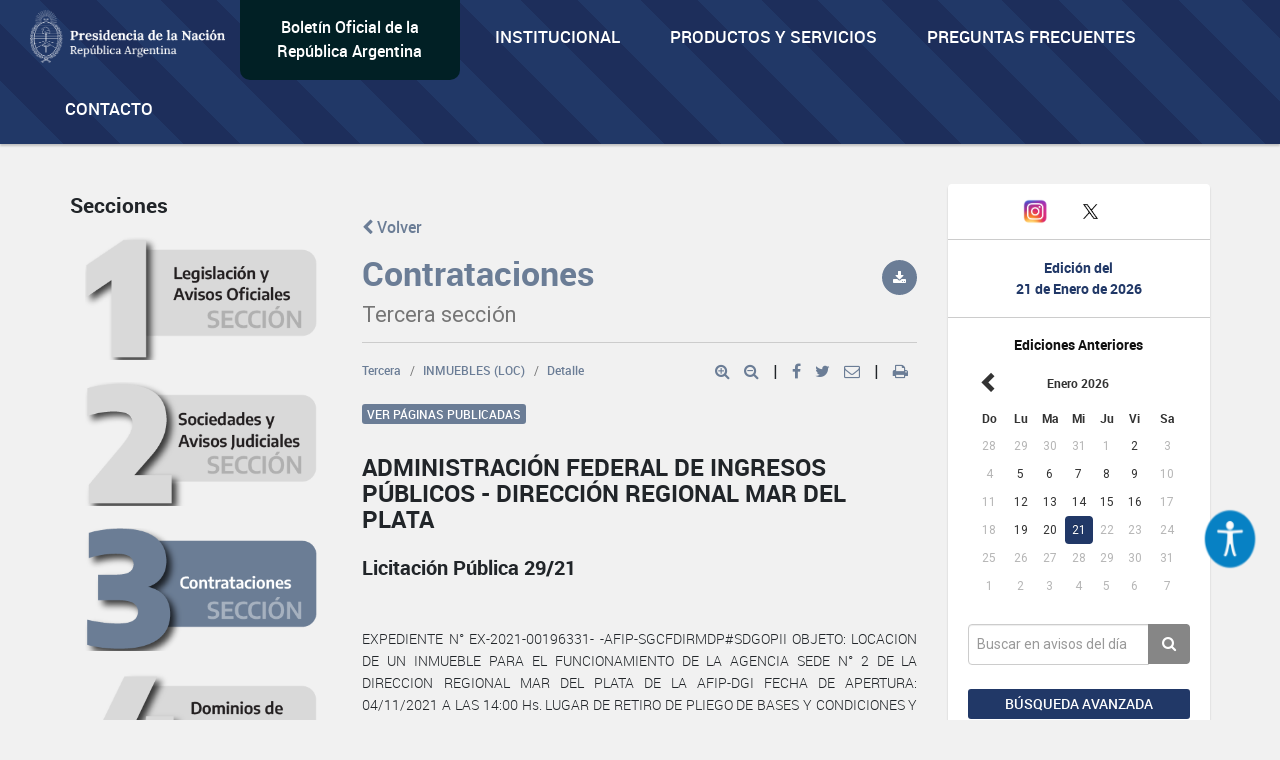

--- FILE ---
content_type: text/html; charset=UTF-8
request_url: https://www.boletinoficial.gob.ar/detalleAviso/tercera/2290241/20211020
body_size: 9933
content:
<!DOCTYPE html>
<html>
<head>
    <meta charset="UTF-8">


    <meta name="theme-color" content="#0072b8">
    <meta name="msapplication-navbutton-color" content="#0072b8">
    <meta name="apple-mobile-web-app-status-bar-style" content="#0072b8">
    <meta name="viewport" content="width=device-width, initial-scale=1.0">


    
    <title>BOLETIN OFICIAL REPUBLICA ARGENTINA - ADMINISTRACIÓN FEDERAL DE INGRESOS PÚBLICOS - 
DIRECCIÓN REGIONAL MAR DEL PLATA - Licitación Pública 29/21</title>
    <meta name="description" content="BOLETIN OFICIAL REPUBLICA ARGENTINA - ADMINISTRACIÓN FEDERAL DE INGRESOS PÚBLICOS - 
DIRECCIÓN REGIONAL MAR DEL PLATA - Licitación Pública 29/21">


    
    <meta property="og:title" content="BOLETIN OFICIAL REPUBLICA ARGENTINA - ADMINISTRACIÓN FEDERAL DE INGRESOS PÚBLICOS - 
DIRECCIÓN REGIONAL MAR DEL PLATA - Licitación Pública 29/21" />
    <meta property="og:description" content="BOLETIN OFICIAL REPUBLICA ARGENTINA - ADMINISTRACIÓN FEDERAL DE INGRESOS PÚBLICOS - 
DIRECCIÓN REGIONAL MAR DEL PLATA - Licitación Pública 29/21" />

    <meta name="twitter:card" content="BOLETIN OFICIAL REPUBLICA ARGENTINA - ADMINISTRACIÓN FEDERAL DE INGRESOS PÚBLICOS - 
DIRECCIÓN REGIONAL MAR DEL PLATA - Licitación Pública 29/21" />
    <meta name="twitter:title" content="BOLETIN OFICIAL REPUBLICA ARGENTINA - ADMINISTRACIÓN FEDERAL DE INGRESOS PÚBLICOS - 
DIRECCIÓN REGIONAL MAR DEL PLATA - Licitación Pública 29/21" />
    <meta name="twitter:description" content="BOLETIN OFICIAL REPUBLICA ARGENTINA - ADMINISTRACIÓN FEDERAL DE INGRESOS PÚBLICOS - 
DIRECCIÓN REGIONAL MAR DEL PLATA - Licitación Pública 29/21" />

    <meta property="og:url" content="https://www.boletinoficial.gob.ar/detalleAviso/primera/2290241" />
    <meta property="og:type" content="article" />
    <meta property="og:image" content="/images/bora_share.jpg" />
    <meta property="og:locale" content="es_AR" />
    <meta name="twitter:image" content="/images/bora_share.jpg" />

    <link rel="icon" type="image/x-icon" href="/favicon.ico" />
    
    
        <link href='/css/roboto-fontface.css' rel='stylesheet' type='text/css'>
        <link href='/css/bootstrap.css' rel='stylesheet' type='text/css'>
        <link href='/css/font-awesome.min.css' rel='stylesheet' type='text/css'>
        <link href='/css/poncho.css' rel='stylesheet' type='text/css'>
        <link href='/css/magicsuggest.css' rel="stylesheet">
        <link href='/css/bootstrap-datepicker.css' rel="stylesheet">
                <link href='/css/styles.css' rel='stylesheet' type='text/css'>

        <link href='/css/own/styles.css' rel='stylesheet' type='text/css'>
        <link href='/css/own/breakpoints.css' rel='stylesheet' type='text/css'>
        <link href='/css/own/vars.css' rel='stylesheet' type='text/css'>
        <link href='/css/own/header.css' rel='stylesheet' type='text/css'>
        <link href='/css/own/buttons.css' rel='stylesheet' type='text/css'>
        <link href='/css/own/cards.css' rel='stylesheet' type='text/css'>
        <link href='/css/own/section.css' rel='stylesheet' type='text/css'>
        <link href='/css/own/bottom-cards.css' rel='stylesheet' type='text/css'>
        <link href='/css/own/footer.css' rel='stylesheet' type='text/css'>

    
            <script type="text/javascript" src="/js/generales.js"></script>
        <script type="text/javascript" src="/js/share.js"></script>
        <script type="text/javascript" src="/js/analitics.js"></script>
        <script type="text/javascript" src="/js/downloadPdf.js"></script>
        <script type="text/javascript" src="/js/contactos.js"></script>
        <script type="text/javascript" src="/js/jquery-3.1.1.min.js"></script>
        <script type="text/javascript" src="/js/bootstrap.min.js"></script>
        <script type="text/javascript" src="/js/bootstrap-datepicker.min.js"></script>
        <script type="text/javascript" src="/js/bootstrap-datepicker.es.min.js"></script>
        <script type="text/javascript" src="/js/sammy/sammy.js"></script>
        <script type="text/javascript" src="/js/magicsuggest.js"></script>
        <script type="text/javascript" src="/js/busqueda.js"></script>
        <script type="text/javascript" src="/js/imageMapResizer.min.js"></script>
        <script type="text/javascript" src="/js/calendario.js"></script>
        <script src="https://unpkg.com/react@18/umd/react.production.min.js" crossorigin></script>
        <script src="https://unpkg.com/react-dom@18/umd/react-dom.production.min.js" crossorigin></script>
    

    <!-- Google Analytics -->
    <!--TODO:-->
    <!-- End Google Analytics -->

</head>
<body>
    <div id="accessibility"></div>
    <script src="/./js/accessibility.min.js?version=20231214"></script>

    <div id="loader" class="loader-div" style="display: none;">
        <img src="/images/loader.gif">
    </div>

    <header>
<!-- Global site tag (gtag.js) - Google Analytics -->
<script async src="https://www.googletagmanager.com/gtag/js?id=G-W2KQMS3G6K"></script>
<script>
  window.dataLayer = window.dataLayer || [];
  function gtag(){dataLayer.push(arguments);}
  gtag('js', new Date());
  gtag('config', 'G-W2KQMS3G6K');
</script>
	<!-- End Google Tag Manager -->
	<nav class="navbar navbar-top navbar-default bg-light bg-primary responsive-nav" role="navigation">
		<div class="container-fluid nav-mobile">
			<div class="navbar-header">
				<button type="button" class="navbar-toggle" data-toggle="collapse" data-target="#main-navbar-collapse">
					<span class="sr-only">Toggle navigation</span>
					<span class="fa fa-bars" aria-hidden="true"></span>
				</button>
			</div>
			<div class="collapse navbar-collapse" id="main-navbar-collapse">
				<ul class="nav navbar-nav">
					<li>
						<a class="navbar-brand" href="/">
							<img alt="Brand" src="/images/presidencia.png" height="65"/>
						</a>
					</li>
					<li class="navbar-text-box bg-dark bg-secondary">
						<div style="margin: auto;"><a href="/">Boletín Oficial de la República Argentina</a></div>
					</li>
					<li class="li-primary">
						<a href="/estatica/institucional-mision" onclick="sendEstaticaEvent('Visto', 'Institucional-Mision')">Institucional</a>
					</li>
					<li class="li-primary">
						<a href="/estatica/prodyserv" onclick="sendEstaticaEvent('Visto', 'Prodyserv')">Productos y servicios</a>
					</li>
					<li class="li-primary">
						<a href="/estatica/faq-preguntas" onclick="sendEstaticaEvent('Visto', 'Faq Preguntas')">Preguntas Frecuentes</a>
					</li>
					<li class="li-primary">
						<a href="/contacto" onclick="sendContactoEvent('Visto', 'Contacto')">Contacto</a>
					</li>
				</ul>
			</div>
		</div>
	</nav>
</header>


<div class="container-fluid">

    
            <div class="row">
    <div id="div_flash_js" class="alert alert-info alert-dismisable alert-bora margin-top-30" style="display:none">
        <div class="container">
            <div class="col-md-12">
                <button type="button" class="close" onclick="hideFlashMessage()" aria-label="Close">&times;</button>
                <span id="div_flash_js_msg"></span>
            </div>
        </div>
    </div>
</div>
    

</div>



    <div class="container">
        <div class="row">

            <div class="col-md-3 col-md-push-9 margin-top-40">
						<div class="panel panel-default text-center">
							<div class="panel-body">
								<div class="margin-bottom-20 fecha-ultima-edicion">
									<div class="social-btns">
									<div class="row">
										<div class="col-xs-4">
										<a
											class=""
											href="/contacto"
											onclick="sendContactoEvent('Visto', 'Contacto')"
										>
											<i class="fa fa-envelope"></i>
										</a>
										</div>
										<div class="col-xs-4">
										<a href="https://www.instagram.com/boletinoficialarg" target="_blank">
											<img src="/images/instagram.png" width="25" alt="Instagram" />
										</a>
										</div>
										<div class="col-xs-4">
										<a href="https://twitter.com/boletin_oficial" target="_blank">
											<img src="/images/twitter.png" width="30" alt="Twitter" />
										</a>
										</div>
									</div>
									</div>
									<div class="row row-panel ">
										<hr>
									</div>
									<h6 class="text-primary-alt text-bold">Edición del</h6>
									<h6 class="text-primary-alt text-bold">
										<b>21 de Enero de 2026</b>
									</h6>
									<div class="row row-panel ">
										<hr>
									</div>
									<div>
										<h6>
											<b>Ediciones Anteriores</b>
										</h6>
										
<div id="divCalendario"></div>



<script>

    var producirRecarga = '1';
    var cambioDeAnio = false;

    var diaSeleccionado=new Date(2026,01-1,21);
    var fechaSeleccionada = '21-01-2026';
    var fechaSeleccionadaYMD = '20260121';
    var anioAnteriorPortada = parseInt(fechaSeleccionada.split("-")[2]);
    var fechaUltimaEdicionPortada = '21-01-2026';

    urlGetDiasHabilitadosPorAnio = "/calendario/dias_publicacion/0/0";
    urlGetDiasHabilitadosPorAnio = urlGetDiasHabilitadosPorAnio.substring(0, urlGetDiasHabilitadosPorAnio.lastIndexOf("/"));
    urlGetDiasHabilitadosPorAnio = urlGetDiasHabilitadosPorAnio.substring(0, urlGetDiasHabilitadosPorAnio.lastIndexOf("/"));

    urlActualizarFechaEdicion = "/edicion/actualizar/0";
    urlActualizarFechaEdicion = urlActualizarFechaEdicion.substring(0, urlActualizarFechaEdicion.lastIndexOf("/"));

    urlPortadaSeccion = "/seccion/tercera";

    buttonClickedPortada = null;

    nombreSeccionPortada = 'tercera';

            var diasHabilitadosPortadaSuplemento = JSON.parse('{"fechas":["20260102","20260105","20260106","20260107","20260108","20260109","20260112","20260113","20260114","20260115","20260116","20260119","20260120","20260121"],"fechas_con_suplemento":[]}');
        var diasHabilitadosPortada = diasHabilitadosPortadaSuplemento['fechas'];
        if (diasHabilitadosPortada != undefined && diasHabilitadosPortada != null && diasHabilitadosPortada.length != 0 && anioAnteriorPortada != diasHabilitadosPortada[0].substring(0,4)){
            actualizarDiasHabilitadosPortada('#divCalendario',anioAnteriorPortada);
        }
    
    $('#divCalendario').datepicker({
        startDate: fechaInicioCalendario,
        endDate: '21-01-2026',
        weekStart: 0,
        container: '#divCalendario',
        language: "es",
        format: 'dd-mm-yyyy',
        beforeShowDay: function(datetime) {
            if (diasHabilitadosPortada == null || diasHabilitadosPortada.length === 0) {
                return true;
            }

            fechaHabilitada = fechaEstaHabilitada(diasHabilitadosPortada, datetime);
            fechaSuplemento = formatFechaCalendario(datetime);
            classDay = '';
            tooltipDay = '';

            if (diasHabilitadosPortadaSuplemento['fechas_con_suplemento'].indexOf(fechaSuplemento) > -1) {
                classDay = 'day-suplemento';
                tooltipDay = 'Fecha con suplemento';
            }

            return {enabled: fechaHabilitada, classes: classDay, tooltip: tooltipDay};
        }
    }).datepicker('setDate','21-01-2026')
        .on('changeDate', onChangeDate)
        .on('changeMonth', function(e){
            onChangeMonthPortada("#divCalendario", cambioDeAnio);
            cambioDeAnio = false;
        }).on('changeYear', function(e){
            cambioDeAnio = true;
    });

    changePreviousAndNextButtonCalendar("#divCalendario");

    $("#divCalendario .datepicker .prev").on("click", function () {
        buttonClickedPortada = "prev";
    });

    $("#divCalendario .datepicker .next").on("click", function () {
        buttonClickedPortada = "next";
    });

</script>

									</div>
								</div>
								<div>
									<div class="form-group">
										<div class="input-group">
											<input class="form-control input-index" id="rapidaInput" type="text" placeholder="Buscar en avisos del día">
											<span class="input-group-btn">
												<button class="btn btn-tertiary btn-home" id="busquedaRapidaButton" onclick="realizarBusquedaRapida('/busquedaAvanzada/realizarBusqueda', 'all', true, true );sendbtnbusquedarapidaevent('busqueda rapida all','busqueda rapida');return false;" type="button">
													<i class="fa fa-search"></i>
												</button>
											</span>
										</div>
										<div class="form-group">
											<a class="btn btn-sm btn-primary btn-block margin-top-15 puntero" onclick="ejecutarBusquedaAvanzadaConTexto('#rapidaInput', '/busquedaAvanzada/all');sendBtnBusquedaAvanzadaEvent('Busqueda avanzada all','Busqueda Avanzada');return false;">
												Búsqueda avanzada
											</a>
										</div>
									</div>
								</div>
							</div>
						</div>
						<div class="text-center">
							<img class="img-responsive center-block" src="/images/132-aniversario.png" width="243" height="183"/>
						</div>
            </div>


            <div class="col-md-9 col-md-pull-3">
                <div class="row">
                    <div id="includeResultadosBusquedaRapida">
                        <div class="col-md-4  form-group margin-top-40 margin-menu">
		<h5>Secciones</h5>
	<ul class="nav nav-pills nav-stacked form-group">
		<li id="itemLateralMenuPrimera">
			<a href="/seccion/primera" onclick="sendSectionEvent('Open', 'Primera');">
                <img id="imagePrimera"  src="/images/sections/number1-off.png"  width="100%"/>
			</a>
		</li>
		<li id="itemLateralMenuSegunda">
			<a href="/seccion/segunda" onclick="sendSectionEvent('Open', 'Segunda');">
                <img id="imageSegunda"  src="/images/sections/number2-off.png"  width="100%"/>
			</a>
		</li>
		<li id="itemLateralMenuTercera">
			<a href="/seccion/tercera" onclick="sendSectionEvent('Open', 'Tercera');">
                <img id="imageTercera"  src="/images/sections/number3-on.png"  width="100%"/>
			</a>
		</li>
		<li id="itemLateralMenuCuarta">
			<a href="/seccion/cuarta" onclick="sendSectionEvent('Open', 'Cuarta');">
                <img id="imageCuarta"  src="/images/sections/number4-off.png"  width="100%"/>
			</a>
		</li>
	</ul>
</div>


<div
	id="respuestaDivContainer" class="col-md-8 form-group">


	<!------- Respuesta -------->

	<div id="resultadosBusquedaRapidaDiv" style="display: none">
		<div id="sumarizadoDeBusquedaRapida">
			<h2>Búsqueda</h2>
			<hr>
			<div class="row">
				<div class="col-md-6">
					<h5 style="margin-bottom: 15px;">Cantidad de resultados
						<small id="counterBusquedaRapTotal"></small>
					</h5>
				</div>
				<div class="col-md-6">
											<a class="pull-right margin-10" href="/busquedaAvanzada/tercera">
							<small class="text-muted puntero">Búsqueda avanzada
								<i class="fa fa-chevron-right small"></i>
							</small>
						</a>
									</div>
			</div>

			<div class="row" id="counterRapDiv" style="display: none">
				<div id="counter1Rap" style="display: none" class="col-md-3 col-sm-6 col-xs-6 form-group">
					<a class="puntero" id="counter1Rap" onclick="actualizarBusqueda('/busquedaAvanzada/realizarBusqueda', 'primera', 1, 'rapida'); return false;">
						<span class="text-primary-alt">Legislación y Avisos Oficiales
						</span>
						<span id="spanCounterPrimeraRap" class="text-primary-alt"></span><br><span class="text-muted font-size-14 font-regular">
							Primera Sección
						</span>
					</a>
				</div>
				<div id="counter2Rap" style="display: none" class="col-md-3 col-sm-6 col-xs-6  form-group">
					<a class="puntero" id="counter2Rap" onclick="actualizarBusqueda('/busquedaAvanzada/realizarBusqueda', 'segunda', 2, 'rapida');  return false;">
						<span class="text-primary-alt">Sociedades y Avisos Judiciales
						</span>
						<span id="spanCounterSegundaRap" class="text-primary-alt"></span><br><span class="text-muted font-size-14 font-regular">
							Segunda Sección
						</span>
					</a>
				</div>
				<div id="counter3Rap" style="display: none" class="col-md-3 col-sm-6 col-xs-6  form-group">
					<a class="puntero" id="counter3Rap" onclick="actualizarBusqueda('/busquedaAvanzada/realizarBusqueda', 'tercera', 3, 'rapida');  return false;">
						<span class="text-primary-alt">Contrataciones
						</span>
						<span id="spanCounterTerceraRap" class="text-primary-alt"></span><br><span class="text-muted font-size-14 font-regular">
							Tercera Sección
						</span>
					</a>
				</div>
														</div>
			<h5>
				<small id="sinResultados"></small>
			</h5>
		</div>

		<div id="resultadosBusquedaRapida"></div>

	</div>

	<div id="cargandoListadoBusqueda" class="cargando-div col-md-4 form-group margin-top-40" style="display: none;">
		<img src="/images/loader.gif" height="75px">
	</div>

</div>

<script>
	var ejecutandoLlamadaAsincronicaBusquedaRapida = false;
var hayMasResultadosBusquedaRapida = true;
sessionStorage.removeItem('searchParams');
// if (sessionStorage.getItem('searchParams') !== null) {
//     sessionStorage.removeItem('searchParams');
// }
$(window).on("scroll", function () {
if ((window.innerHeight + getScrollPosition() + 200) >= document.body.offsetHeight) {
if (hayMasResultadosBusquedaRapida) {
if (ejecutandoLlamadaAsincronicaBusquedaRapida) {
return false;
}
ejecutandoLlamadaAsincronicaSeccion = true;
ejecutandoLlamadaAsincronicaBusquedaRapida = true;
if (sessionStorage.getItem('searchParams') !== null) {
var searchParams = JSON.parse(sessionStorage.getItem('searchParams'));

if (searchParams.ejecutandoLlamadaAsincronicaBusqueda) {
return false;
}
if (searchParams.tipoBusqueda === 'Rapida') {
$('#cargandoListadoBusqueda').show();
cargarRespuestasRapida(searchParams, "/busquedaAvanzada/realizarBusqueda", false);
} else {
ejecutandoLlamadaAsincronicaSeccion = false;
ejecutandoLlamadaAsincronicaBusquedaRapida = false;
}
} else {
ejecutandoLlamadaAsincronicaSeccion = false;
ejecutandoLlamadaAsincronicaBusquedaRapida = false;
}
}
}

});
</script>
                    </div>

                                        
                    <div id="layoutContent">
                        <div id="subLayouyContentDiv" class="subLayouyContentDivDetalleAviso col-md-8 form-group margin-top-15">

                            <div class="row avisoHeader">
                                <div id="btnVolver" class=" col-md-12 margin-top-40">
                                                                            <a class="third-section" href="/seccion/tercera"><i class="fa fa-chevron-left"></i> Volver</a>
                                                                    </div>

                                                                                                                                    <div class="col-title margin-bottom-10">
                                        <h2 class="title-busqueda third-section">Contrataciones<br>
                                            <small>Tercera sección</small></h2>
                                    </div>
                                                                
                                <div class="col-download margin-top-20">
                                                                            <button class="btn btn-primary btn-circle btn-sm pull-right bg-third-section" data-toggle="tooltip" title="Descargar texto publicado" data-container="body" data-placement="bottom" onclick='descargarPDFAviso("tercera", "2290241", "20211020", "/pdf/download_aviso"); sendPDFEvent("Tercera", "Aviso Tercera: 2290241");'><i
                                                    class="fa fa-download"></i></button>
                                                                    </div>
                            </div>

                            <hr class="secciones-titulo-hr avisoHeader">
                            <script>
                                $(function () {
                                    $('[data-toggle="popover"]').popover()
                                })
                            </script>
                            <div class="row avisoHeader" >
                                <div class="col-md-6 col-sm-6 col-xs-12">
                                    <ol class="breadcrumb margin-0">
                                        <li><a class="third-section" href="/seccion/tercera/20211020">Tercera</a></li>
                                                                                    <li><a class="puntero third-section" href="/seccion/tercera/20211020?rubro=1702">INMUEBLES (LOC)</a></li>
                                            <li class="active"><a class="third-section" href="#">Detalle</a></li>
                                                                            </ol>
                                </div>
                                                                    <div class="col-md-6 col-sm-6 col-xs-12">

                                        <div class="pull-right icon-aviso">
                                            <a target="_blank" onclick="aumentarTexto('#detalleAviso')" class="btn-media icon-popover third-section">
                                                 <i class="fa fa-search-plus puntero"></i>
                                             </a>
                                             <a target="_blank" onclick="disminuirTexto('#detalleAviso')" class="btn-media icon-popover third-section">
                                                 <i class="fa fa-search-minus puntero"></i>
                                             </a>
                                             <span class="icon-popover">|</span>
                                            <a target="_blank" onclick="shareFB()" class="btn-media icon-popover facebook third-section">
                                                <i class="fa fa-facebook puntero"></i>
                                            </a>
                                            <a target="_blank" onclick="shareTW()" class="btn-media icon-popover twitter third-section">
                                                <i class="fa fa-twitter puntero"></i>
                                            </a>
                                            <a class="email-ic mr-3 icon-popover third-section" data-toggle="modal" onclick="setDefaultValuesSharing()" data-target="#shareMailModal"><i class="fa fa-envelope-o puntero"> </i></a>

                                                                                            <span class="icon-popover pdf-aviso-printer">|</span>
                                                <a class="fa fa-print icon-popover puntero pdf-aviso-printer third-section" onclick='renderPDFAviso("/pdf/aviso/tercera/2290241/20211020"); sendPDFEvent("Render", "Aviso tercera: 2290241");'>&nbsp;</a>
                                                                                                                                </div>
                                    </div>
                                                            </div>
                                                            <div class="row avisoContenido" >
                                    <div class="col-md-12">
                                                                                    <button onclick='mostrarPdfSeccionPorPaginas("tercera", "20211020","39" , "39", "/pdf/download_section", ".pdfPaginas", ".avisoContenido"); return false;' class="btn btn-xs btn-primary margin-top-20 bg-third-section">Ver páginas publicadas</button>
                                                                            </div>
                                </div>
                                <div class="row pdfPaginas" style="display: none;" >
                                    <div class="col-md-12">
                                        <button onclick='verTextoAviso(".pdfPaginas", ".avisoContenido", ".pdf-aviso-printer"); return false;' class="btn btn-xs btn-primary margin-top-20 bg-third-section">Ver texto del aviso</button>
                                    </div>
                                </div>
                                                        <div class="row pdfPaginas" style="display: none;">
                                <div class="col-md-12">
                                    <iframe style="width:100%; height:750px;position: relative;"  frameborder="0" allowtransparency="true"  scrolling="no"></iframe>
                                </div>
                            </div>
                            <div class="avisoContenido">
                                <article>
                                                                            <div class="row" id="detalleAviso">
                                            <div id="tituloDetalleAviso" class="col-md-12 form-group">
                                                <h1>ADMINISTRACIÓN FEDERAL DE INGRESOS PÚBLICOS - 
DIRECCIÓN REGIONAL MAR DEL PLATA</h1>
                                                                                                    <h2>Licitación Pública 29/21</h2>
                                                                                                
                                            </div>
                                            <div id="cuerpoDetalleAviso" class="col-md-12 form-group detalle-cuerpo justified">
                                                <p><style>table tr td {border: 1px solid grey; border-spacing: 0px; border-collapse: collapse; padding: 5px; font-size: 12px; text-align: center;}</style><p>EXPEDIENTE N° EX-2021-00196331- -AFIP-SGCFDIRMDP#SDGOPII OBJETO: LOCACION DE UN INMUEBLE PARA EL FUNCIONAMIENTO DE LA AGENCIA SEDE N° 2 DE LA DIRECCION REGIONAL MAR DEL PLATA DE LA AFIP-DGI FECHA DE APERTURA: 04/11/2021 A LAS 14:00 Hs. LUGAR DE RETIRO DE PLIEGO DE BASES Y CONDICIONES Y CONSULTAS: POR CORREO ELECTRONICO A LAS DIRECCIONES: pmelconian@afip.gob.ar, abattistessa@afip.gob.ar, y cyotero@afip.gob.ar O EN FORMA PRESENCIAL EN SAN MARTIN N° 2932 - 6° PISO - MAR DEL PLATA - DE 09:00 A 15:00 Hs.</p><p>e. 20/10/2021 N° 78712/21 v. 21/10/2021</p></p>
                                            </div>
                                        </div>
                                                                                                                                                    <div class="row">
                                            <div class="col-md-12">
                                                <p class="text-muted"><small>Fecha de publicación 20/10/2021</small></p>
                                            </div>
                                        </div>
                                                                                                        </article>
                            </div>
                            <script>
                                sessionStorage.removeItem('idRubro');
                                                            </script>
                            
    <div class="modal fade" id="shareMailModal" tabindex="-1" data-backdrop="static" data-keyboard="false" role="dialog" aria-hidden="true">
        <div class="modal-dialog" role="document">
            <div class="modal-content">
                <div class="modal-header">
                    <h5 class="modal-title">Compartir por email</h5>
                </div>

                <div class="modal-body" style="padding-top: 0px">
                    <div class="row">
    <div id="div_flash_js_modal" class="alert alert-info alert-dismisable alert-bora margin-top-30" style="display:none">
        <div class="container">
            <div class="col-md-12">
                <button type="button" class="close" onclick="hideFlashMessage(1)" aria-label="Close">&times;</button>
                <span id="div_flash_js_msg_modal"></span>
            </div>
        </div>
    </div>
</div>
                    <form class="form-horizontal" id="share-mail-form">
                        <div class="form-group" style="padding-top: 15px">
                            <label for="inputPara" class="col-sm-3 control-label">Para: </label>
                            <div class="col-sm-8">
                                <input type="text" class="input-sm form-control" id="inputPara"
                                       placeholder="Correo Electrónico">
                                <span id="spanPara" style="color:#d9534f"></span>
                            </div>
                        </div>
                        <div class="form-group">
                            <label for="inputAsunto" class="col-sm-3 control-label">Asunto: </label>
                            <div class="col-sm-8">
                                <input type="text" class="input-sm form-control" id="inputAsunto"
                                       placeholder="Asunto del mensaje">
                                <span id="spanAsunto" style="color:#d9534f"></span>
                            </div>
                        </div>
                        <div class="form-group">
                            <label for="inputAviso" class="col-sm-3 control-label">Aviso: </label>
                            <div class="col-sm-8">
                                <input type="text" class="input-sm form-control" id="inputAviso" disabled="disabled"
                                       value="">
                                <span id="spanAviso" style="color:#d9534f"></span>
                            </div>
                        </div>
                                                    <div class="form-group">
                                <div class="col-md-9 col-md-push-3">
                                    <div class="g-recaptcha" data-sitekey="6Lcd6IYUAAAAAFCFpzLZRNS9_XI2qhsAj9NhCC5A"></div>
                                </div>
                            </div>
                                            </form>
                </div>
                <div class="modal-footer">
                    <div class="row">
                        <div class="col-md-6 col-xs-12">
                            <button type="button" class="btn btn-sm btn-link pull-left margin-0 btn-normativa" data-dismiss="modal">Cerrar</button>
                        </div>
                        <div class="col-md-6 col-xs-12">
                            <button id="shareMailBtn"
                                    onclick="shareMail('/share/shareMail', 'tercera', '2290241', '20211020','true'); sendShareEvent('Compartir', 'Se compartio un aviso por mail'); return false;"
                                    class="btn btn-sm btn-primary margin-0 btn-normativa">Enviar</button>

                        </div>
                    </div>

                </div>

            </div>
        </div>
    </div>



                        </div>
                    </div>
                </div>
            </div>


        </div>

    </div>
    
<div id="modalBibliotecaNormativa" class="modal fade" tabindex="-1" role="dialog" aria-labelledby="myLargeModalLabel">
    <div class="modal-dialog modal-lg">
        <div class="modal-content">

            <div class="modal-header">
                <button type="button" class="close" data-dismiss="modal" aria-label="Close"><span aria-hidden="true">&times;</span></button>
                <h4 class="modal-title" id="myModalLabel">Biblioteca de Normativas</h4>
            </div>

            <div class="modal-body">
                <p>Al hacer clic en este enlace usted acepta ser dirigido fuera de nuestro sitio a la página <a href="http://www.infoleg.gob.ar" target="_blank" >http://www.infoleg.gob.ar</a> cuya información es proporcionada por la Dirección Nacional del Sistema Argentino de Información Jurídica (SAIJ) dependiente del Ministerio de Justicia y Derechos Humanos de la Nación.</p>
            </div>

            <div class="modal-footer nomarginT">
                <div class="row">
                    <div class="col-md-6 col-xs-12">
                        <button type="button" class="btn btn-link btn-sm pull-left margin-0 btn-normativa" data-dismiss="modal">Cerrar</button>
                    </div>
                    <div class="col-md-6 col-xs-12">
                        <a href="http://www.infoleg.gob.ar" target="_blank">
                            <button onclick="closeModal('modalBibliotecaNormativa')" class="btn btn-primary btn-sm margin-0 btn-normativa">Ir a Biblioteca de Normativas</button>
                        </a>
                    </div>
                </div>
            </div>
        </div>
    </div>
</div>

            <script src='https://www.google.com/recaptcha/api.js'></script>
    
    <script>
        calcularOffsetsMinYMaxTexto('#detalleAviso', 0.25, 2);

        function setDefaultValuesSharing(){
            $('#share-mail-form').trigger("reset");
            $("#inputPara").val("");
            $("#inputAsunto").val("");
            removeCssError($("#inputPara"), $("#spanPara"));
            removeCssError($("#inputAsunto"), $("#spanAsunto"));
            $("#inputAviso").val(document.URL);
            $("#inputAviso").attr("disabled","disabled");
            hideFlashMessage(true);
                            grecaptcha.reset();
                    }


        function verTextoAviso(classPdfPaginas, classAviso, classPrinter){
            $(classPdfPaginas).hide();
            $(classAviso).show();
            $(classPrinter).show();
        }
    </script>






    <footer class="main-footer sticky-footer">
    <div class="container">
        <!-- Superior -->
        <div class="row hidden-xs hidden-sm">
            <div class="col-md-3 col-sm-6 col-xs-12">
                <h5>Institucional</h5>
                <ul>
                    <li>
                        <a href="/estatica/institucional-mision" onclick="sendEstaticaEvent('Visto', 'Institucional Mision')">Misión, Visión e Historia</a>
                    </li>
                </ul>
                <h5>Sitios de Interés</h5>
                <ul>
                    <li>
                        <a href="https://reddeboletines.gob.ar/" target="_blank" class="puntero">Red de Boletines Oficiales de la R. A.</a>
                    </li>
                    <li>
                        <a href="https://bfa.ar/" target="_blank" class="puntero">BFA Blockchain Federal Argentina</a>
                    </li>
                </ul>
            </div>
            <div class="col-md-3 col-sm-6 col-xs-12">
                <h5>Productos y Servicios</h5>
                <ul>
                    <li><a href="/estatica/publicar-tarifas" onclick="sendEstaticaEvent('Visto', 'Publicar Tarifas')">Tarifas de Publicación</a></li>
                </ul>
            </div>
            <div class="col-md-3 col-sm-6 col-xs-12">
                <h5>Autenticaciones</h5>
                <ul>
                    <li><a href="https://otslist.boletinoficial.gob.ar/ots/" class="puntero">BFA Repositorio recibos</a></li>
                    <li><a href="https://bfa.ar/sello#tab_3" class="puntero">BFA Verificación</a></li>
                    <li><a href="https://www.boletinoficial.gob.ar/estatica/firma-digital" class="puntero">Firma digital</a></li>
                                    </ul>
            </div>
            <div class="col-md-3 col-sm-6 col-xs-12">
                <h5>Faq y Tutoriales</h5>
                <ul>
                    <li><a href="/estatica/faq-preguntas" onclick="sendEstaticaEvent('Visto', 'Faq Preguntas')">Preguntas Frecuentes</a></li>
                </ul>
                <h5>Contacto</h5>
                <div class="social-btns">
                    <a href="/contacto" onclick="sendContactoEvent('Visto', 'Contacto')">
                        <svg xmlns="http://www.w3.org/2000/svg" fill="currentColor" viewBox="0 0 640 640">
                        <path d="M112 128C85.5 128 64 149.5 64 176C64 191.1 71.1 205.3 83.2 214.4L291.2 370.4C308.3 383.2 331.7 383.2 348.8 370.4L556.8 214.4C568.9 205.3 576 191.1 576 176C576 149.5 554.5 128 528 128L112 128zM64 260L64 448C64 483.3 92.7 512 128 512L512 512C547.3 512 576 483.3 576 448L576 260L377.6 408.8C343.5 434.4 296.5 434.4 262.4 408.8L64 260z"/>
                        </svg>
                    </a>
                    <a href="https://twitter.com/boletin_oficial" target="_blank">
                        <svg xmlns="http://www.w3.org/2000/svg" fill="currentColor" viewBox="0 0 24 24">
                        <path d="M18.244 2H21.5l-7.32 8.38L22 22h-6.29l-4.93-6.4L5.12 22H1.86l7.83-8.97L2 2h6.42l4.46 5.86L18.24 2zM17.13 20h1.66L8.04 4H6.28l10.85 16z"/>
                        </svg>
                    </a>
                    <a href="https://www.instagram.com/boletinoficialarg" target="_blank">
                        <svg xmlns="http://www.w3.org/2000/svg" fill="currentColor" viewBox="0 0 640 640">
                        <path d="M320.3 205C256.8 204.8 205.2 256.2 205 319.7C204.8 383.2 256.2 434.8 319.7 435C383.2 435.2 434.8 383.8 435 320.3C435.2 256.8 383.8 205.2 320.3 205zM319.7 245.4C360.9 245.2 394.4 278.5 394.6 319.7C394.8 360.9 361.5 394.4 320.3 394.6C279.1 394.8 245.6 361.5 245.4 320.3C245.2 279.1 278.5 245.6 319.7 245.4zM413.1 200.3C413.1 185.5 425.1 173.5 439.9 173.5C454.7 173.5 466.7 185.5 466.7 200.3C466.7 215.1 454.7 227.1 439.9 227.1C425.1 227.1 413.1 215.1 413.1 200.3zM542.8 227.5C541.1 191.6 532.9 159.8 506.6 133.6C480.4 107.4 448.6 99.2 412.7 97.4C375.7 95.3 264.8 95.3 227.8 97.4C192 99.1 160.2 107.3 133.9 133.5C107.6 159.7 99.5 191.5 97.7 227.4C95.6 264.4 95.6 375.3 97.7 412.3C99.4 448.2 107.6 480 133.9 506.2C160.2 532.4 191.9 540.6 227.8 542.4C264.8 544.5 375.7 544.5 412.7 542.4C448.6 540.7 480.4 532.5 506.6 506.2C532.8 480 541 448.2 542.8 412.3C544.9 375.3 544.9 264.5 542.8 227.5zM495 452C487.2 471.6 472.1 486.7 452.4 494.6C422.9 506.3 352.9 503.6 320.3 503.6C287.7 503.6 217.6 506.2 188.2 494.6C168.6 486.8 153.5 471.7 145.6 452C133.9 422.5 136.6 352.5 136.6 319.9C136.6 287.3 134 217.2 145.6 187.8C153.4 168.2 168.5 153.1 188.2 145.2C217.7 133.5 287.7 136.2 320.3 136.2C352.9 136.2 423 133.6 452.4 145.2C472 153 487.1 168.1 495 187.8C506.7 217.3 504 287.3 504 319.9C504 352.5 506.7 422.6 495 452z"/>
                        </svg>
                    </a>
                </div>
            </div>
        </div>
        <div class="row visible-xs-block visible-sm-block">
            <div class="col-xs-6">
                <h5>Institucional</h5>
                <ul>
                    <li><a href="/estatica/institucional-mision" onclick="sendEstaticaEvent('Visto', 'Institucional Mision')">Misión, Visión e Historia</a></li>
                </ul>
                <h5>Productos y Servicios</h5>
                <ul>
                    <li><a href="/estatica/publicar-tarifas" onclick="sendEstaticaEvent('Visto', 'Publicar Tarifas')">Tarifas de Publicación</a></li>
                </ul>
                <h5>Sitios de Interés</h5>
                <ul>
                    <li>
                        <a href="https://reddeboletines.gob.ar/" target="_blank" class="puntero">Red de Boletines Oficiales de la R. A.</a>
                    </li>
                    <li>
                        <a href="https://bfa.ar/" target="_blank" class="puntero">BFA Blockchain Federal Argentina</a>
                    </li>
                </ul>
            </div>
            <div class="col-xs-6">
                <h5>Autenticaciones</h5>
                <ul>
                    <li><a href="https://otslist.boletinoficial.gob.ar/ots/" class="puntero">BFA Repositorio recibos</a></li>
                    <li><a href="https://bfa.ar/sello#tab_3" class="puntero">BFA Verificación</a></li>
                    <li><a href="https://www.boletinoficial.gob.ar/estatica/firma-digital" class="puntero">Firma digital</a></li>
                                    </ul>
                <h5>Faq y Tutoriales</h5>
                <ul>
                    <li><a href="/estatica/faq-preguntas" onclick="sendEstaticaEvent('Visto', 'Faq Preguntas')">Preguntas Frecuentes</a></li>
                </ul>
                <h5>Contacto</h5>
                <div class="social-btns">
                    <a href="/contacto" onclick="sendContactoEvent('Visto', 'Contacto')">
                        <svg xmlns="http://www.w3.org/2000/svg" fill="currentColor" viewBox="0 0 640 640">
                        <path d="M112 128C85.5 128 64 149.5 64 176C64 191.1 71.1 205.3 83.2 214.4L291.2 370.4C308.3 383.2 331.7 383.2 348.8 370.4L556.8 214.4C568.9 205.3 576 191.1 576 176C576 149.5 554.5 128 528 128L112 128zM64 260L64 448C64 483.3 92.7 512 128 512L512 512C547.3 512 576 483.3 576 448L576 260L377.6 408.8C343.5 434.4 296.5 434.4 262.4 408.8L64 260z"/>
                        </svg>
                    </a>
                    <a href="https://twitter.com/boletin_oficial" target="_blank">
                        <svg xmlns="http://www.w3.org/2000/svg" fill="currentColor" viewBox="0 0 24 24">
                        <path d="M18.244 2H21.5l-7.32 8.38L22 22h-6.29l-4.93-6.4L5.12 22H1.86l7.83-8.97L2 2h6.42l4.46 5.86L18.24 2zM17.13 20h1.66L8.04 4H6.28l10.85 16z"/>
                        </svg>
                    </a>
                    <a href="https://www.instagram.com/boletinoficialarg" target="_blank">
                        <svg xmlns="http://www.w3.org/2000/svg" fill="currentColor" viewBox="0 0 640 640">
                        <path d="M320.3 205C256.8 204.8 205.2 256.2 205 319.7C204.8 383.2 256.2 434.8 319.7 435C383.2 435.2 434.8 383.8 435 320.3C435.2 256.8 383.8 205.2 320.3 205zM319.7 245.4C360.9 245.2 394.4 278.5 394.6 319.7C394.8 360.9 361.5 394.4 320.3 394.6C279.1 394.8 245.6 361.5 245.4 320.3C245.2 279.1 278.5 245.6 319.7 245.4zM413.1 200.3C413.1 185.5 425.1 173.5 439.9 173.5C454.7 173.5 466.7 185.5 466.7 200.3C466.7 215.1 454.7 227.1 439.9 227.1C425.1 227.1 413.1 215.1 413.1 200.3zM542.8 227.5C541.1 191.6 532.9 159.8 506.6 133.6C480.4 107.4 448.6 99.2 412.7 97.4C375.7 95.3 264.8 95.3 227.8 97.4C192 99.1 160.2 107.3 133.9 133.5C107.6 159.7 99.5 191.5 97.7 227.4C95.6 264.4 95.6 375.3 97.7 412.3C99.4 448.2 107.6 480 133.9 506.2C160.2 532.4 191.9 540.6 227.8 542.4C264.8 544.5 375.7 544.5 412.7 542.4C448.6 540.7 480.4 532.5 506.6 506.2C532.8 480 541 448.2 542.8 412.3C544.9 375.3 544.9 264.5 542.8 227.5zM495 452C487.2 471.6 472.1 486.7 452.4 494.6C422.9 506.3 352.9 503.6 320.3 503.6C287.7 503.6 217.6 506.2 188.2 494.6C168.6 486.8 153.5 471.7 145.6 452C133.9 422.5 136.6 352.5 136.6 319.9C136.6 287.3 134 217.2 145.6 187.8C153.4 168.2 168.5 153.1 188.2 145.2C217.7 133.5 287.7 136.2 320.3 136.2C352.9 136.2 423 133.6 452.4 145.2C472 153 487.1 168.1 495 187.8C506.7 217.3 504 287.3 504 319.9C504 352.5 506.7 422.6 495 452z"/>
                        </svg>
                    </a>
                </div>
            </div>
        </div>

        <hr>

        <!-- Inferior -->
        <div class="row">
            <div class="col-md-6 col-sm-6 col-xs-12">
                <div class="row">
                  <div class="col-xs-6">
                    <div class="row">
                        <div class="col-md-6">
                          <p class="datos text-muted small">
                            <strong class="text-white">Secretaría<br/>Legal y Técnica</strong>
                          </p>
                        </div>
                        <div class="col-md-6">
                          <p class="datos text-muted small">
                            <strong class="text-white">Boletín Oficial <br/>de la República Argentina</strong>
                          </p>
                        </div>
                    </div>
                  </div>
                  <div class="col-xs-6">
                    <div class="row">
                      <div class="col-md-6">
                        <a href="http://www.redboa.org" onclick="sendExternalLinkEvent(event);" target="_blank">
                          <img class="red-boa form-group" alt="RED BOA" src="/images/red-boa.png">
                        </a>
                      </div>
                      <div class="col-md-6">
                        <a href="https://reddeboletines.gob.ar/" onclick="sendExternalLinkEvent(event);" target="_blank">
                          <img class="red-boa form-group" alt="RED BORA" src="/images/red-bora.png">
                        </a>
                      </div>
                    </div>
                  </div>
                </div>
                <div class="row">
                    <div class="col-md-12">
                        <p class="datos text-muted small">
                            <strong>TELÉFONOS:</strong> 5218-8400 - 0810-345-BORA (2672)</p>
                        <p class="datos text-muted small">
                            <strong>SEDE CENTRAL: </strong>Suipacha 767, C.A.B.A. (C1008AAO)</p>
                    </div>
                </div>
            </div>
            <div class="col-md-4 col-sm-4 col-xs-12">
                <div>
                    <div class="row">
                        <div class="col-md-6">
                            <img class="presidencia" alt="Presidencia de la Nación" src="/images/presidencia.png">
                        </div>
                    </div>
                    <p class="datos text-muted small">
							<span>Secretaría Legal y Técnica |
                            <strong>Dra. María Ibarzabal Murphy - Secretaria</strong>
                            </span>
                    </p>
                    <p class="datos text-muted small">
							<span>Dirección Nacional del Registro Oficial |
                            <strong>Dr. Walter Rubén Gonzalez - Director Nacional</strong>
                            </span>
                    </p>
                </div>
            </div>
            <div class="col-md-2 col-sm-2 col-xs-12 text-center">
                            </div>
        </div>


    </div>

</footer>

<div class="back-top btn btn-default btn-sm hidden-xs" title="Volver arriba"><i class="fa fa-chevron-up"></i></div>
    
<div id="modalRedDeBoletinesProvinciales" class="modal fade bs-example-modal-lg" tabindex="-1" role="dialog" aria-labelledby="myLargeModalLabel">
    <div class="modal-dialog modal-lg ">
        <div class="modal-content">

            <div class="modal-header">
                <button type="button" class="close" data-dismiss="modal" aria-label="Close"><span aria-hidden="true">&times;</span></button>
                <h4 class="modal-title" id="myModalLabel">Red de Boletines Provinciales</h4>
            </div>

            <div class="modal-body">
                <p>Al hacer clic en este enlace usted acepta ser dirigido fuera de nuestro sitio a la página <a href="http://www.reddeboletines.gob.ar/" target="_blank" >http://www.reddeboletines.gob.ar</a> cuya información es proporcionada por la Dirección Nacional del Sistema Argentino de Información Jurídica (SAIJ) dependiente del Ministerio de Justicia y Derechos Humanos de la Nación.</p>
            </div>

            <div class="modal-footer nomarginT">
                <div class="row">
                    <div class="col-md-6 col-xs-12">
                        <button type="button" class="btn btn-link btn-sm pull-left margin-0 btn-normativa" data-dismiss="modal">Cerrar</button>
                    </div>
                    <div class="col-md-6 col-xs-12">
                        <a href="http://www.reddeboletines.gob.ar/" target="_blank">
                            <button onclick="closeModal('modalRedDeBoletinesProvinciales')" class="btn btn-primary btn-sm margin-0 btn-normativa">Ir a Red de Boletines Provinciales</button>
                        </a>
                    </div>
                </div>
            </div>
        </div>
    </div>
</div>

    <script type="text/javascript">
        $('#datepicker').datepicker({
            format: 'dd/mm/yyyy',
            language: "es",
        });

        $(function () {
            $('[data-toggle="tooltip"]').tooltip()
        })
    </script>


    <script>
        $(function () {
            $(window).scroll(function () {
                if ($(this).scrollTop() > 300) {
                    $('.back-top').fadeIn();
                } else {
                    $('.back-top').fadeOut();
                }
            });

// scroll body to 0px on click
            $('.back-top').click(function () {
                $('body,html').animate({
                    scrollTop: 0
                }, 1000);
                return false;
            });
        });

        $('#rapidaInput').keypress(function (e) {
            var key = e.which;
            if(key === 13)  // the enter key code
            {
                $('#busquedaRapidaButton').click();
                return false;
            }
        });
    </script>

</body>
</html>

--- FILE ---
content_type: text/html; charset=utf-8
request_url: https://www.google.com/recaptcha/api2/anchor?ar=1&k=6Lcd6IYUAAAAAFCFpzLZRNS9_XI2qhsAj9NhCC5A&co=aHR0cHM6Ly93d3cuYm9sZXRpbm9maWNpYWwuZ29iLmFyOjQ0Mw..&hl=en&v=PoyoqOPhxBO7pBk68S4YbpHZ&size=normal&anchor-ms=20000&execute-ms=30000&cb=5u1fc8wf7b7q
body_size: 49843
content:
<!DOCTYPE HTML><html dir="ltr" lang="en"><head><meta http-equiv="Content-Type" content="text/html; charset=UTF-8">
<meta http-equiv="X-UA-Compatible" content="IE=edge">
<title>reCAPTCHA</title>
<style type="text/css">
/* cyrillic-ext */
@font-face {
  font-family: 'Roboto';
  font-style: normal;
  font-weight: 400;
  font-stretch: 100%;
  src: url(//fonts.gstatic.com/s/roboto/v48/KFO7CnqEu92Fr1ME7kSn66aGLdTylUAMa3GUBHMdazTgWw.woff2) format('woff2');
  unicode-range: U+0460-052F, U+1C80-1C8A, U+20B4, U+2DE0-2DFF, U+A640-A69F, U+FE2E-FE2F;
}
/* cyrillic */
@font-face {
  font-family: 'Roboto';
  font-style: normal;
  font-weight: 400;
  font-stretch: 100%;
  src: url(//fonts.gstatic.com/s/roboto/v48/KFO7CnqEu92Fr1ME7kSn66aGLdTylUAMa3iUBHMdazTgWw.woff2) format('woff2');
  unicode-range: U+0301, U+0400-045F, U+0490-0491, U+04B0-04B1, U+2116;
}
/* greek-ext */
@font-face {
  font-family: 'Roboto';
  font-style: normal;
  font-weight: 400;
  font-stretch: 100%;
  src: url(//fonts.gstatic.com/s/roboto/v48/KFO7CnqEu92Fr1ME7kSn66aGLdTylUAMa3CUBHMdazTgWw.woff2) format('woff2');
  unicode-range: U+1F00-1FFF;
}
/* greek */
@font-face {
  font-family: 'Roboto';
  font-style: normal;
  font-weight: 400;
  font-stretch: 100%;
  src: url(//fonts.gstatic.com/s/roboto/v48/KFO7CnqEu92Fr1ME7kSn66aGLdTylUAMa3-UBHMdazTgWw.woff2) format('woff2');
  unicode-range: U+0370-0377, U+037A-037F, U+0384-038A, U+038C, U+038E-03A1, U+03A3-03FF;
}
/* math */
@font-face {
  font-family: 'Roboto';
  font-style: normal;
  font-weight: 400;
  font-stretch: 100%;
  src: url(//fonts.gstatic.com/s/roboto/v48/KFO7CnqEu92Fr1ME7kSn66aGLdTylUAMawCUBHMdazTgWw.woff2) format('woff2');
  unicode-range: U+0302-0303, U+0305, U+0307-0308, U+0310, U+0312, U+0315, U+031A, U+0326-0327, U+032C, U+032F-0330, U+0332-0333, U+0338, U+033A, U+0346, U+034D, U+0391-03A1, U+03A3-03A9, U+03B1-03C9, U+03D1, U+03D5-03D6, U+03F0-03F1, U+03F4-03F5, U+2016-2017, U+2034-2038, U+203C, U+2040, U+2043, U+2047, U+2050, U+2057, U+205F, U+2070-2071, U+2074-208E, U+2090-209C, U+20D0-20DC, U+20E1, U+20E5-20EF, U+2100-2112, U+2114-2115, U+2117-2121, U+2123-214F, U+2190, U+2192, U+2194-21AE, U+21B0-21E5, U+21F1-21F2, U+21F4-2211, U+2213-2214, U+2216-22FF, U+2308-230B, U+2310, U+2319, U+231C-2321, U+2336-237A, U+237C, U+2395, U+239B-23B7, U+23D0, U+23DC-23E1, U+2474-2475, U+25AF, U+25B3, U+25B7, U+25BD, U+25C1, U+25CA, U+25CC, U+25FB, U+266D-266F, U+27C0-27FF, U+2900-2AFF, U+2B0E-2B11, U+2B30-2B4C, U+2BFE, U+3030, U+FF5B, U+FF5D, U+1D400-1D7FF, U+1EE00-1EEFF;
}
/* symbols */
@font-face {
  font-family: 'Roboto';
  font-style: normal;
  font-weight: 400;
  font-stretch: 100%;
  src: url(//fonts.gstatic.com/s/roboto/v48/KFO7CnqEu92Fr1ME7kSn66aGLdTylUAMaxKUBHMdazTgWw.woff2) format('woff2');
  unicode-range: U+0001-000C, U+000E-001F, U+007F-009F, U+20DD-20E0, U+20E2-20E4, U+2150-218F, U+2190, U+2192, U+2194-2199, U+21AF, U+21E6-21F0, U+21F3, U+2218-2219, U+2299, U+22C4-22C6, U+2300-243F, U+2440-244A, U+2460-24FF, U+25A0-27BF, U+2800-28FF, U+2921-2922, U+2981, U+29BF, U+29EB, U+2B00-2BFF, U+4DC0-4DFF, U+FFF9-FFFB, U+10140-1018E, U+10190-1019C, U+101A0, U+101D0-101FD, U+102E0-102FB, U+10E60-10E7E, U+1D2C0-1D2D3, U+1D2E0-1D37F, U+1F000-1F0FF, U+1F100-1F1AD, U+1F1E6-1F1FF, U+1F30D-1F30F, U+1F315, U+1F31C, U+1F31E, U+1F320-1F32C, U+1F336, U+1F378, U+1F37D, U+1F382, U+1F393-1F39F, U+1F3A7-1F3A8, U+1F3AC-1F3AF, U+1F3C2, U+1F3C4-1F3C6, U+1F3CA-1F3CE, U+1F3D4-1F3E0, U+1F3ED, U+1F3F1-1F3F3, U+1F3F5-1F3F7, U+1F408, U+1F415, U+1F41F, U+1F426, U+1F43F, U+1F441-1F442, U+1F444, U+1F446-1F449, U+1F44C-1F44E, U+1F453, U+1F46A, U+1F47D, U+1F4A3, U+1F4B0, U+1F4B3, U+1F4B9, U+1F4BB, U+1F4BF, U+1F4C8-1F4CB, U+1F4D6, U+1F4DA, U+1F4DF, U+1F4E3-1F4E6, U+1F4EA-1F4ED, U+1F4F7, U+1F4F9-1F4FB, U+1F4FD-1F4FE, U+1F503, U+1F507-1F50B, U+1F50D, U+1F512-1F513, U+1F53E-1F54A, U+1F54F-1F5FA, U+1F610, U+1F650-1F67F, U+1F687, U+1F68D, U+1F691, U+1F694, U+1F698, U+1F6AD, U+1F6B2, U+1F6B9-1F6BA, U+1F6BC, U+1F6C6-1F6CF, U+1F6D3-1F6D7, U+1F6E0-1F6EA, U+1F6F0-1F6F3, U+1F6F7-1F6FC, U+1F700-1F7FF, U+1F800-1F80B, U+1F810-1F847, U+1F850-1F859, U+1F860-1F887, U+1F890-1F8AD, U+1F8B0-1F8BB, U+1F8C0-1F8C1, U+1F900-1F90B, U+1F93B, U+1F946, U+1F984, U+1F996, U+1F9E9, U+1FA00-1FA6F, U+1FA70-1FA7C, U+1FA80-1FA89, U+1FA8F-1FAC6, U+1FACE-1FADC, U+1FADF-1FAE9, U+1FAF0-1FAF8, U+1FB00-1FBFF;
}
/* vietnamese */
@font-face {
  font-family: 'Roboto';
  font-style: normal;
  font-weight: 400;
  font-stretch: 100%;
  src: url(//fonts.gstatic.com/s/roboto/v48/KFO7CnqEu92Fr1ME7kSn66aGLdTylUAMa3OUBHMdazTgWw.woff2) format('woff2');
  unicode-range: U+0102-0103, U+0110-0111, U+0128-0129, U+0168-0169, U+01A0-01A1, U+01AF-01B0, U+0300-0301, U+0303-0304, U+0308-0309, U+0323, U+0329, U+1EA0-1EF9, U+20AB;
}
/* latin-ext */
@font-face {
  font-family: 'Roboto';
  font-style: normal;
  font-weight: 400;
  font-stretch: 100%;
  src: url(//fonts.gstatic.com/s/roboto/v48/KFO7CnqEu92Fr1ME7kSn66aGLdTylUAMa3KUBHMdazTgWw.woff2) format('woff2');
  unicode-range: U+0100-02BA, U+02BD-02C5, U+02C7-02CC, U+02CE-02D7, U+02DD-02FF, U+0304, U+0308, U+0329, U+1D00-1DBF, U+1E00-1E9F, U+1EF2-1EFF, U+2020, U+20A0-20AB, U+20AD-20C0, U+2113, U+2C60-2C7F, U+A720-A7FF;
}
/* latin */
@font-face {
  font-family: 'Roboto';
  font-style: normal;
  font-weight: 400;
  font-stretch: 100%;
  src: url(//fonts.gstatic.com/s/roboto/v48/KFO7CnqEu92Fr1ME7kSn66aGLdTylUAMa3yUBHMdazQ.woff2) format('woff2');
  unicode-range: U+0000-00FF, U+0131, U+0152-0153, U+02BB-02BC, U+02C6, U+02DA, U+02DC, U+0304, U+0308, U+0329, U+2000-206F, U+20AC, U+2122, U+2191, U+2193, U+2212, U+2215, U+FEFF, U+FFFD;
}
/* cyrillic-ext */
@font-face {
  font-family: 'Roboto';
  font-style: normal;
  font-weight: 500;
  font-stretch: 100%;
  src: url(//fonts.gstatic.com/s/roboto/v48/KFO7CnqEu92Fr1ME7kSn66aGLdTylUAMa3GUBHMdazTgWw.woff2) format('woff2');
  unicode-range: U+0460-052F, U+1C80-1C8A, U+20B4, U+2DE0-2DFF, U+A640-A69F, U+FE2E-FE2F;
}
/* cyrillic */
@font-face {
  font-family: 'Roboto';
  font-style: normal;
  font-weight: 500;
  font-stretch: 100%;
  src: url(//fonts.gstatic.com/s/roboto/v48/KFO7CnqEu92Fr1ME7kSn66aGLdTylUAMa3iUBHMdazTgWw.woff2) format('woff2');
  unicode-range: U+0301, U+0400-045F, U+0490-0491, U+04B0-04B1, U+2116;
}
/* greek-ext */
@font-face {
  font-family: 'Roboto';
  font-style: normal;
  font-weight: 500;
  font-stretch: 100%;
  src: url(//fonts.gstatic.com/s/roboto/v48/KFO7CnqEu92Fr1ME7kSn66aGLdTylUAMa3CUBHMdazTgWw.woff2) format('woff2');
  unicode-range: U+1F00-1FFF;
}
/* greek */
@font-face {
  font-family: 'Roboto';
  font-style: normal;
  font-weight: 500;
  font-stretch: 100%;
  src: url(//fonts.gstatic.com/s/roboto/v48/KFO7CnqEu92Fr1ME7kSn66aGLdTylUAMa3-UBHMdazTgWw.woff2) format('woff2');
  unicode-range: U+0370-0377, U+037A-037F, U+0384-038A, U+038C, U+038E-03A1, U+03A3-03FF;
}
/* math */
@font-face {
  font-family: 'Roboto';
  font-style: normal;
  font-weight: 500;
  font-stretch: 100%;
  src: url(//fonts.gstatic.com/s/roboto/v48/KFO7CnqEu92Fr1ME7kSn66aGLdTylUAMawCUBHMdazTgWw.woff2) format('woff2');
  unicode-range: U+0302-0303, U+0305, U+0307-0308, U+0310, U+0312, U+0315, U+031A, U+0326-0327, U+032C, U+032F-0330, U+0332-0333, U+0338, U+033A, U+0346, U+034D, U+0391-03A1, U+03A3-03A9, U+03B1-03C9, U+03D1, U+03D5-03D6, U+03F0-03F1, U+03F4-03F5, U+2016-2017, U+2034-2038, U+203C, U+2040, U+2043, U+2047, U+2050, U+2057, U+205F, U+2070-2071, U+2074-208E, U+2090-209C, U+20D0-20DC, U+20E1, U+20E5-20EF, U+2100-2112, U+2114-2115, U+2117-2121, U+2123-214F, U+2190, U+2192, U+2194-21AE, U+21B0-21E5, U+21F1-21F2, U+21F4-2211, U+2213-2214, U+2216-22FF, U+2308-230B, U+2310, U+2319, U+231C-2321, U+2336-237A, U+237C, U+2395, U+239B-23B7, U+23D0, U+23DC-23E1, U+2474-2475, U+25AF, U+25B3, U+25B7, U+25BD, U+25C1, U+25CA, U+25CC, U+25FB, U+266D-266F, U+27C0-27FF, U+2900-2AFF, U+2B0E-2B11, U+2B30-2B4C, U+2BFE, U+3030, U+FF5B, U+FF5D, U+1D400-1D7FF, U+1EE00-1EEFF;
}
/* symbols */
@font-face {
  font-family: 'Roboto';
  font-style: normal;
  font-weight: 500;
  font-stretch: 100%;
  src: url(//fonts.gstatic.com/s/roboto/v48/KFO7CnqEu92Fr1ME7kSn66aGLdTylUAMaxKUBHMdazTgWw.woff2) format('woff2');
  unicode-range: U+0001-000C, U+000E-001F, U+007F-009F, U+20DD-20E0, U+20E2-20E4, U+2150-218F, U+2190, U+2192, U+2194-2199, U+21AF, U+21E6-21F0, U+21F3, U+2218-2219, U+2299, U+22C4-22C6, U+2300-243F, U+2440-244A, U+2460-24FF, U+25A0-27BF, U+2800-28FF, U+2921-2922, U+2981, U+29BF, U+29EB, U+2B00-2BFF, U+4DC0-4DFF, U+FFF9-FFFB, U+10140-1018E, U+10190-1019C, U+101A0, U+101D0-101FD, U+102E0-102FB, U+10E60-10E7E, U+1D2C0-1D2D3, U+1D2E0-1D37F, U+1F000-1F0FF, U+1F100-1F1AD, U+1F1E6-1F1FF, U+1F30D-1F30F, U+1F315, U+1F31C, U+1F31E, U+1F320-1F32C, U+1F336, U+1F378, U+1F37D, U+1F382, U+1F393-1F39F, U+1F3A7-1F3A8, U+1F3AC-1F3AF, U+1F3C2, U+1F3C4-1F3C6, U+1F3CA-1F3CE, U+1F3D4-1F3E0, U+1F3ED, U+1F3F1-1F3F3, U+1F3F5-1F3F7, U+1F408, U+1F415, U+1F41F, U+1F426, U+1F43F, U+1F441-1F442, U+1F444, U+1F446-1F449, U+1F44C-1F44E, U+1F453, U+1F46A, U+1F47D, U+1F4A3, U+1F4B0, U+1F4B3, U+1F4B9, U+1F4BB, U+1F4BF, U+1F4C8-1F4CB, U+1F4D6, U+1F4DA, U+1F4DF, U+1F4E3-1F4E6, U+1F4EA-1F4ED, U+1F4F7, U+1F4F9-1F4FB, U+1F4FD-1F4FE, U+1F503, U+1F507-1F50B, U+1F50D, U+1F512-1F513, U+1F53E-1F54A, U+1F54F-1F5FA, U+1F610, U+1F650-1F67F, U+1F687, U+1F68D, U+1F691, U+1F694, U+1F698, U+1F6AD, U+1F6B2, U+1F6B9-1F6BA, U+1F6BC, U+1F6C6-1F6CF, U+1F6D3-1F6D7, U+1F6E0-1F6EA, U+1F6F0-1F6F3, U+1F6F7-1F6FC, U+1F700-1F7FF, U+1F800-1F80B, U+1F810-1F847, U+1F850-1F859, U+1F860-1F887, U+1F890-1F8AD, U+1F8B0-1F8BB, U+1F8C0-1F8C1, U+1F900-1F90B, U+1F93B, U+1F946, U+1F984, U+1F996, U+1F9E9, U+1FA00-1FA6F, U+1FA70-1FA7C, U+1FA80-1FA89, U+1FA8F-1FAC6, U+1FACE-1FADC, U+1FADF-1FAE9, U+1FAF0-1FAF8, U+1FB00-1FBFF;
}
/* vietnamese */
@font-face {
  font-family: 'Roboto';
  font-style: normal;
  font-weight: 500;
  font-stretch: 100%;
  src: url(//fonts.gstatic.com/s/roboto/v48/KFO7CnqEu92Fr1ME7kSn66aGLdTylUAMa3OUBHMdazTgWw.woff2) format('woff2');
  unicode-range: U+0102-0103, U+0110-0111, U+0128-0129, U+0168-0169, U+01A0-01A1, U+01AF-01B0, U+0300-0301, U+0303-0304, U+0308-0309, U+0323, U+0329, U+1EA0-1EF9, U+20AB;
}
/* latin-ext */
@font-face {
  font-family: 'Roboto';
  font-style: normal;
  font-weight: 500;
  font-stretch: 100%;
  src: url(//fonts.gstatic.com/s/roboto/v48/KFO7CnqEu92Fr1ME7kSn66aGLdTylUAMa3KUBHMdazTgWw.woff2) format('woff2');
  unicode-range: U+0100-02BA, U+02BD-02C5, U+02C7-02CC, U+02CE-02D7, U+02DD-02FF, U+0304, U+0308, U+0329, U+1D00-1DBF, U+1E00-1E9F, U+1EF2-1EFF, U+2020, U+20A0-20AB, U+20AD-20C0, U+2113, U+2C60-2C7F, U+A720-A7FF;
}
/* latin */
@font-face {
  font-family: 'Roboto';
  font-style: normal;
  font-weight: 500;
  font-stretch: 100%;
  src: url(//fonts.gstatic.com/s/roboto/v48/KFO7CnqEu92Fr1ME7kSn66aGLdTylUAMa3yUBHMdazQ.woff2) format('woff2');
  unicode-range: U+0000-00FF, U+0131, U+0152-0153, U+02BB-02BC, U+02C6, U+02DA, U+02DC, U+0304, U+0308, U+0329, U+2000-206F, U+20AC, U+2122, U+2191, U+2193, U+2212, U+2215, U+FEFF, U+FFFD;
}
/* cyrillic-ext */
@font-face {
  font-family: 'Roboto';
  font-style: normal;
  font-weight: 900;
  font-stretch: 100%;
  src: url(//fonts.gstatic.com/s/roboto/v48/KFO7CnqEu92Fr1ME7kSn66aGLdTylUAMa3GUBHMdazTgWw.woff2) format('woff2');
  unicode-range: U+0460-052F, U+1C80-1C8A, U+20B4, U+2DE0-2DFF, U+A640-A69F, U+FE2E-FE2F;
}
/* cyrillic */
@font-face {
  font-family: 'Roboto';
  font-style: normal;
  font-weight: 900;
  font-stretch: 100%;
  src: url(//fonts.gstatic.com/s/roboto/v48/KFO7CnqEu92Fr1ME7kSn66aGLdTylUAMa3iUBHMdazTgWw.woff2) format('woff2');
  unicode-range: U+0301, U+0400-045F, U+0490-0491, U+04B0-04B1, U+2116;
}
/* greek-ext */
@font-face {
  font-family: 'Roboto';
  font-style: normal;
  font-weight: 900;
  font-stretch: 100%;
  src: url(//fonts.gstatic.com/s/roboto/v48/KFO7CnqEu92Fr1ME7kSn66aGLdTylUAMa3CUBHMdazTgWw.woff2) format('woff2');
  unicode-range: U+1F00-1FFF;
}
/* greek */
@font-face {
  font-family: 'Roboto';
  font-style: normal;
  font-weight: 900;
  font-stretch: 100%;
  src: url(//fonts.gstatic.com/s/roboto/v48/KFO7CnqEu92Fr1ME7kSn66aGLdTylUAMa3-UBHMdazTgWw.woff2) format('woff2');
  unicode-range: U+0370-0377, U+037A-037F, U+0384-038A, U+038C, U+038E-03A1, U+03A3-03FF;
}
/* math */
@font-face {
  font-family: 'Roboto';
  font-style: normal;
  font-weight: 900;
  font-stretch: 100%;
  src: url(//fonts.gstatic.com/s/roboto/v48/KFO7CnqEu92Fr1ME7kSn66aGLdTylUAMawCUBHMdazTgWw.woff2) format('woff2');
  unicode-range: U+0302-0303, U+0305, U+0307-0308, U+0310, U+0312, U+0315, U+031A, U+0326-0327, U+032C, U+032F-0330, U+0332-0333, U+0338, U+033A, U+0346, U+034D, U+0391-03A1, U+03A3-03A9, U+03B1-03C9, U+03D1, U+03D5-03D6, U+03F0-03F1, U+03F4-03F5, U+2016-2017, U+2034-2038, U+203C, U+2040, U+2043, U+2047, U+2050, U+2057, U+205F, U+2070-2071, U+2074-208E, U+2090-209C, U+20D0-20DC, U+20E1, U+20E5-20EF, U+2100-2112, U+2114-2115, U+2117-2121, U+2123-214F, U+2190, U+2192, U+2194-21AE, U+21B0-21E5, U+21F1-21F2, U+21F4-2211, U+2213-2214, U+2216-22FF, U+2308-230B, U+2310, U+2319, U+231C-2321, U+2336-237A, U+237C, U+2395, U+239B-23B7, U+23D0, U+23DC-23E1, U+2474-2475, U+25AF, U+25B3, U+25B7, U+25BD, U+25C1, U+25CA, U+25CC, U+25FB, U+266D-266F, U+27C0-27FF, U+2900-2AFF, U+2B0E-2B11, U+2B30-2B4C, U+2BFE, U+3030, U+FF5B, U+FF5D, U+1D400-1D7FF, U+1EE00-1EEFF;
}
/* symbols */
@font-face {
  font-family: 'Roboto';
  font-style: normal;
  font-weight: 900;
  font-stretch: 100%;
  src: url(//fonts.gstatic.com/s/roboto/v48/KFO7CnqEu92Fr1ME7kSn66aGLdTylUAMaxKUBHMdazTgWw.woff2) format('woff2');
  unicode-range: U+0001-000C, U+000E-001F, U+007F-009F, U+20DD-20E0, U+20E2-20E4, U+2150-218F, U+2190, U+2192, U+2194-2199, U+21AF, U+21E6-21F0, U+21F3, U+2218-2219, U+2299, U+22C4-22C6, U+2300-243F, U+2440-244A, U+2460-24FF, U+25A0-27BF, U+2800-28FF, U+2921-2922, U+2981, U+29BF, U+29EB, U+2B00-2BFF, U+4DC0-4DFF, U+FFF9-FFFB, U+10140-1018E, U+10190-1019C, U+101A0, U+101D0-101FD, U+102E0-102FB, U+10E60-10E7E, U+1D2C0-1D2D3, U+1D2E0-1D37F, U+1F000-1F0FF, U+1F100-1F1AD, U+1F1E6-1F1FF, U+1F30D-1F30F, U+1F315, U+1F31C, U+1F31E, U+1F320-1F32C, U+1F336, U+1F378, U+1F37D, U+1F382, U+1F393-1F39F, U+1F3A7-1F3A8, U+1F3AC-1F3AF, U+1F3C2, U+1F3C4-1F3C6, U+1F3CA-1F3CE, U+1F3D4-1F3E0, U+1F3ED, U+1F3F1-1F3F3, U+1F3F5-1F3F7, U+1F408, U+1F415, U+1F41F, U+1F426, U+1F43F, U+1F441-1F442, U+1F444, U+1F446-1F449, U+1F44C-1F44E, U+1F453, U+1F46A, U+1F47D, U+1F4A3, U+1F4B0, U+1F4B3, U+1F4B9, U+1F4BB, U+1F4BF, U+1F4C8-1F4CB, U+1F4D6, U+1F4DA, U+1F4DF, U+1F4E3-1F4E6, U+1F4EA-1F4ED, U+1F4F7, U+1F4F9-1F4FB, U+1F4FD-1F4FE, U+1F503, U+1F507-1F50B, U+1F50D, U+1F512-1F513, U+1F53E-1F54A, U+1F54F-1F5FA, U+1F610, U+1F650-1F67F, U+1F687, U+1F68D, U+1F691, U+1F694, U+1F698, U+1F6AD, U+1F6B2, U+1F6B9-1F6BA, U+1F6BC, U+1F6C6-1F6CF, U+1F6D3-1F6D7, U+1F6E0-1F6EA, U+1F6F0-1F6F3, U+1F6F7-1F6FC, U+1F700-1F7FF, U+1F800-1F80B, U+1F810-1F847, U+1F850-1F859, U+1F860-1F887, U+1F890-1F8AD, U+1F8B0-1F8BB, U+1F8C0-1F8C1, U+1F900-1F90B, U+1F93B, U+1F946, U+1F984, U+1F996, U+1F9E9, U+1FA00-1FA6F, U+1FA70-1FA7C, U+1FA80-1FA89, U+1FA8F-1FAC6, U+1FACE-1FADC, U+1FADF-1FAE9, U+1FAF0-1FAF8, U+1FB00-1FBFF;
}
/* vietnamese */
@font-face {
  font-family: 'Roboto';
  font-style: normal;
  font-weight: 900;
  font-stretch: 100%;
  src: url(//fonts.gstatic.com/s/roboto/v48/KFO7CnqEu92Fr1ME7kSn66aGLdTylUAMa3OUBHMdazTgWw.woff2) format('woff2');
  unicode-range: U+0102-0103, U+0110-0111, U+0128-0129, U+0168-0169, U+01A0-01A1, U+01AF-01B0, U+0300-0301, U+0303-0304, U+0308-0309, U+0323, U+0329, U+1EA0-1EF9, U+20AB;
}
/* latin-ext */
@font-face {
  font-family: 'Roboto';
  font-style: normal;
  font-weight: 900;
  font-stretch: 100%;
  src: url(//fonts.gstatic.com/s/roboto/v48/KFO7CnqEu92Fr1ME7kSn66aGLdTylUAMa3KUBHMdazTgWw.woff2) format('woff2');
  unicode-range: U+0100-02BA, U+02BD-02C5, U+02C7-02CC, U+02CE-02D7, U+02DD-02FF, U+0304, U+0308, U+0329, U+1D00-1DBF, U+1E00-1E9F, U+1EF2-1EFF, U+2020, U+20A0-20AB, U+20AD-20C0, U+2113, U+2C60-2C7F, U+A720-A7FF;
}
/* latin */
@font-face {
  font-family: 'Roboto';
  font-style: normal;
  font-weight: 900;
  font-stretch: 100%;
  src: url(//fonts.gstatic.com/s/roboto/v48/KFO7CnqEu92Fr1ME7kSn66aGLdTylUAMa3yUBHMdazQ.woff2) format('woff2');
  unicode-range: U+0000-00FF, U+0131, U+0152-0153, U+02BB-02BC, U+02C6, U+02DA, U+02DC, U+0304, U+0308, U+0329, U+2000-206F, U+20AC, U+2122, U+2191, U+2193, U+2212, U+2215, U+FEFF, U+FFFD;
}

</style>
<link rel="stylesheet" type="text/css" href="https://www.gstatic.com/recaptcha/releases/PoyoqOPhxBO7pBk68S4YbpHZ/styles__ltr.css">
<script nonce="zU0TL0Qmf4tZzoAXnoTI-g" type="text/javascript">window['__recaptcha_api'] = 'https://www.google.com/recaptcha/api2/';</script>
<script type="text/javascript" src="https://www.gstatic.com/recaptcha/releases/PoyoqOPhxBO7pBk68S4YbpHZ/recaptcha__en.js" nonce="zU0TL0Qmf4tZzoAXnoTI-g">
      
    </script></head>
<body><div id="rc-anchor-alert" class="rc-anchor-alert"></div>
<input type="hidden" id="recaptcha-token" value="[base64]">
<script type="text/javascript" nonce="zU0TL0Qmf4tZzoAXnoTI-g">
      recaptcha.anchor.Main.init("[\x22ainput\x22,[\x22bgdata\x22,\x22\x22,\[base64]/[base64]/[base64]/ZyhXLGgpOnEoW04sMjEsbF0sVywwKSxoKSxmYWxzZSxmYWxzZSl9Y2F0Y2goayl7RygzNTgsVyk/[base64]/[base64]/[base64]/[base64]/[base64]/[base64]/[base64]/bmV3IEJbT10oRFswXSk6dz09Mj9uZXcgQltPXShEWzBdLERbMV0pOnc9PTM/bmV3IEJbT10oRFswXSxEWzFdLERbMl0pOnc9PTQ/[base64]/[base64]/[base64]/[base64]/[base64]\\u003d\x22,\[base64]\x22,\[base64]/fcKMw7x2wrzDqiUDwoDCq1zCm0zCrE9fwpXCqsKEw53CtgM3wop8w7xJBMOdwq3ChsO2woTCscKpSF0Iwp7CvMKofTrDtsO/w4E9w6DDuMKUw6hYbkfDq8K1IwHCmsKewq50ThZPw7NqFMOnw5DCtMO4H1QLwoQRdsOAwodtCQN6w6ZpU03DssKpQDXDhmMUScOLwrrClsOtw53DqMOHw5lsw5nDq8K2woxCw6vDlcOzwo7CisOvRhg2w7zCkMOxw7fDlzwfGD1ww5/DsMOUBH/Dk0XDoMO4cWnCvcOTWcKIwrvDt8Ocw6vCgsKZwrptw5MtwolOw5zDtlvCrXDDolfDs8KJw5PDrQRlwqZMQ8KjKsKYIcOqwpPCk8KnacKwwqJ1K353HcKjP8ODw4gbwrZMbcKlwrAjSDVSw6xlRsKkwoQaw4XDpWFxfBPDhcO/wrHCs8OBBS7CisOjwpUrwrEfw7RAN8ODfXdSG8O6dcKgOMOKMxrCgUEhw4PDoVoRw4BnwqYaw7DCsUo4PcOFwrDDkFgHw6XCnEzCrMKGCH3DocOzKUhDfUcBD8KlwqfDpXfCt8O2w53DmEXDmcOiaQfDhwBzwpl/w75UwpLCjsKcwr4KBMKFZS3Cgj/CgDzChhDDjV0rw4/DsMKYJCIgw70ZbMOXwo40c8OMRXh3Q8OwM8OVf8OKwoDCjGnCukg+L8OeJRjCnMKAwobDr0x2wqptH8OCI8OPw4zDgQB8w7DDsm5Ww53CksKiwqDDq8OUwq3CjWPDmjZXw5rCuRHCs8KGOFgRw6TDvsKLLnLCp8KZw5UpM1rDrkLCvsKhwqLCqDs/wqPChzbCusOhw7YKwoAXw5bDug0OIMK1w6jDn1wZC8OPZsK/OR7DosKGVjzCt8KNw7M7wqAOIxHCpsOxwrMveMOhwr4vRcOdVcOgD8OoPSZ8w7sFwpF9w7HDl2vDujvCosOPwrbCv8KhOsKsw7/CphnDqsOsQcOXbE8rGy4wJMKRwozCghwJw5vClknCoC7CuBt/wobDr8KCw6dTGGstw77ClEHDnMKuHFw+w5dEf8KRw4EcwrJxw6HDlFHDgHJcw4UzwrM5w5XDj8Oxwr/Dl8KOw5IdKcKCw6bCoT7DisOAV0PCtUzCpcO9EQzCk8K5alvCksOtwp0KMDoWwqfDuHA7ccO9ScOSwqLClSPCmcKfWcOywp/DlCNnCS7CoxvDqMKhwo1CwqjCscOqwqLDvzLDosKcw5TCjD43wq3CmjHDk8KHJhkNCRfDu8OMdhrDoMKTwrcLw4nCjkosw4Rsw67Cth/CosO2w4LChsOVEMOGBcOzJMOvD8KFw4tkYsOvw4rDqm97X8O2C8KdaMO2HcOTDT/CtMKmwrEAYUHCpAjDrsOiw7LCvTgLwo5/wqDDtDPCqUB0woLDvMKew5DDlmtpw7ZlP8KSHcOLwrR/VMK+HEsbw6XDniLDi8KUw5ElKsKQFRMMwr4AwoIhLhDDnHA7w7w3w7Z5w6HCuyzCqFR+w7vDoSsBOFLCp3tywprChBnDhjPDi8KlakMvw6/DmiPDoh/DhcKawqnCssKkw59FwqJ2JxHDlmVGw5bCgsKtU8OQw77ClcO6wo84N8OwKMK6woRvw60efwcCUxHDvsOow7XDkB7DlGjDmmXDuFQOZgIEdwnCmcK0axs8w4jCoMKsw7xNE8OfwpphGQHCin8Aw6/[base64]/CqQDCg8KkdcOaGh/Di8OZwoN2w4cAw7XDsEbDpElSw7okMwbDuzgROsOaw6jDrHNBw73CicOEbUMqw7LCqMO+w4LCpsOLXAMIwpIJwoDCsBE/TCbDoB7CtMKVwqfCsRxeDsKCA8KTwqvDjHbCkU/[base64]/wp7DrGdAw5ZbwqjCv2FWwo3CuWzDosKxw4Ztw7PDn8OKwoUgVcOoJcODwq7DiMK9wo9rfUMYw71ww57CgiHCoRUNbhoEGGPCmsKxecKDw7txN8OBfcKKbRluQ8OWBTcvwp5qw7MOQ8KcccOGworCjlfCmQs9NMK2wpfDijU/VsKNJMONXlwRw7DDncO2NE/DlcKWw6YCcg/Dp8Kjw71mc8KsQBrDqWZZwrQjwqXCncOQdcOhwozCj8KBwofCkFlcw63CtMKZOTjDo8ONw7FBBcK2Pg4zE8K5ZcOxw6/DlWQDKcOgVsOaw7vDngXCisOaVMOdAijCscKcDMKww6A8AQQ2ZcK5OcOxw4XClcKGwptWXMKdXMOVw6Bmw4DDicKwD2TDtz8Awr5xOXpZw7DDtgvCi8O3TXdEwqssOHjDhMKpwqLCq8KxwoTCtcK7wojDmTMQwprCr1XCu8KOwqcCQBPDvMKZwpzCg8KHwpBYwq/DhVYtdkjCnxLCuHojbmDDjg8twq3CmSAkHcOZAVwPVsKswoDCjMOiw6fDh2VqccOhO8KmBcKHw78rDMODCMKbwoTCiF3CucKLw5dBwrfCqGIFFFLDlMOJwq1lRUV6w4Iiw6opFsK/[base64]/HU4+TCgWwpNhQMOOw4xDwoZ2w7vCtcKdw6ZXEsK2QEDDmsOiw57CjsKpw7RGDcO3eMO3w67CggUqJ8Knw7DCsMKhwr4bwpDDtXsaYsKDXEgpN8Olw51VNsOxQ8OOKlHCulVwfcKrEAnDucOyFQ7Ci8Kew7fDsMK8E8O4wqnDqV/ChsO2w5PDlBrDhBHDjcOqBsKhwpodVwwJwrpJVEYRw67CmcK6w6LDv8K+wrHDgsKCwq9xYcKnw4bCj8OLw4k/[base64]/asOUw64mCxXDnMODw6PDrcOEwqLCjMKrw7sKT8KpwonCh8KpSBvCncOWXcOJw40mwoLCsMKGw7dxF8OKHsO6woJXw6vCusKiTlDDhMKRw4DDgk4Hwog/QMKCwrRzRi/Dg8KTARxEw5PDgkNuwrLDiFXCmA7DlDLClCN4wofDpMKAwrfCmsOZwrkIacO3aMO0X8K4SFTCqsOkARxLwrLDnGptwqwmIQQuY1cGwrjDlcOmwrzDi8Oowoxqw79IegUWw5w4UBLCj8Ozw7PDgMKRw5zDrQTDtnIFw5XCvsOcJcOgfSjDnXjDmmnCi8KPWUQtTm/[base64]/CosKCB8KaSS0tUmfDksKFw5MlMsObw6rCpW/[base64]/[base64]/XsKvE8KXwqkuw4vDvmElw75yLxs1w5LDpsO3woHCvVVWeMODw5HDssKhQsO5LcONHRQyw6Mbw7bChcOjw7vCp8OcMMKywrNZwr4DY8Okw4fCk3F+P8OYRcOmw45CD0fCnUjDp2/CkEXDhMKzwql1w4PDo8Khw7VdQz/[base64]/w5EDw5g0YENtc1llwqvDlyPChXzCgVHDkinDq0/DigfDi8O0w40HK2jCn1FtH8KmwqAYwovDl8KUwr0iw7waJ8OdJsKDwrlEJ8KNwrrCucK/w4hgw5Fsw7Q9wpZWQMO/wodvIDTCqQQOw4rDrSHCl8OxwooHGHDCigNow79KwrwXOMOhSMOAwoEhw5xTw7JWwqN6flTDmSPChCbDqnZ9w4/[base64]/ChnTCu8OmCD9eEmxCw5vDoB47I8KIw4NSw6cqw4zDiW/DhsKvJcObXsOWPsOSwoF+wo1YeTgrNn0mwr0aw4dCw40xcELDlMKCKsOPw65wwrPCrcK6w6vCiEJLwofCg8K6BMKPwo/CpMK3VXTClnvDucKhwrHDq8KfYMOUPBDCtMK/[base64]/DocO5wqIiw5vCgsOtO8KYMcKkEnbDocKUB8OBP8OJwoF8fgPCksO5BsO5ecKtwoptDjdcwpfDugoeN8OYw7PDjcKNw4Rgw47CjTR4MAdONcO5McKcw7w0w49yZMOsXWl2wqHCsGfDq2HChsOkw6/Ci8Kqwpscw4ZOG8O7w5jCvcO0RUHCl2lLwrXDmlBew6cffsO0SMKeFAcrwp1SZsOCwpLClMK9ccOdIcK/[base64]/[base64]/[base64]/CnMOkwrXCpSjCq8OMSMK4KTHCmivClmTDqsOKd2dFwpXDhMO7w6lFdVNDwozDrETDn8KHWwvCusOCw7bCmcKbwqnCiMO7wo4Sw6HCiBjCli/CgWDDq8KHFEzCkcO+W8OIE8ONP2c2w5rDjFnCgxYHw4zDkcO+woNcbsKRHywsCcKqw6htwonCssOGQcK5cxcmwqfDl2nCrU8Ye2TDocOewpY8w5Vww6rCkyvCmsOneMOXwpknKcO/DcKqw6TDoDU+I8ObE0PCplLDpDEoYMOBw6jDqT8/d8Kdw75FKMOaHyvCv8KHNMKuTsOjNwfCocO4SMOxK2RKSFrDmMKeB8K/wpdRK0N0w4ctScKhw73DicObLsKPwo57c0vDoHDDhF15IsKMF8O/w7PCtSvDtsKCPcOeJkHDoMOuLRhJOj7DgD/[base64]/wq7DvcKswpPDucKkwqohwoR5M0wACcO5wq/DpRbCtFxOQAjDncOrcMO5wqPDkcK2w4rCrcKpw5LCsShSwoFEJ8KYVcOWw7vCn39fwo8TUMOuB8O5w5DDmMO4wqhxH8Kxwqs7IsO5cCcew6zCiMOiwqnDthc3VXtTS8KOwqzDkCQYw5dDV8Okwo9yRMKzw5nDiXoMwqlBwrRbwq4lwovCtG3CpcKWJjnCiW/DtMO3FmnCvsKafx/CgsOGZFgUw7/CiX3DpcOUCMOBYzPDvsKhw5nDnMKjwrHDq1w0U3ZlTcKxNg58wpNYUcOBwrBKL01Fw4vCkR8Pegd2w7fDiMKrGcOnw4hpw5x2w780wr/DmlBtDBxuDyxaDnPCp8OHSQNWIRbDhErDij3DpsObPENiEWIPZ8K1wq/DggVTHTgYwpTCpsKkHsKzw7gWQsO+IVQ9NVPCvsKCACzDjxtnUMKBwqbCoMOxIMKqK8KQJFzDicKFwpHChRjCrWxFcMKrwoPDncORw75hw6Qxw4bDhGHDuC1XQMKVwq/Cq8KkFktheMK4w4tpworDnwjCqcK3T1YJw7k8wrk/aMKBTzEYSsOMaMOKw6PCtRx0wrN0wr/[base64]/wqTDoMO3wqUwNDrCkMKuw4hSw4jChcKIfsOOVRhRwqfCvsOaw5JHwp7Cg3/DihcvV8KwwrAjOmY7EsKjYsOewpXDssKNw7/CoMKdwrV3wpfCicOfAcKHKMOragLCqMOewot6wpc3w5QlewvCmx3Cin8tY8OdFm7DjcKZKsKaS0DClsObQ8OWWVvDq8ODWgTDvjPDjMOjNsKUFCrDhsK6OnQKVnIiR8KXF3gSwrtYBsO6w5obwo/[base64]/[base64]/DtQ7CgjU7woDCqDfDmgrCuUtew7x5QRsjCcKwcsKtbwxDPBd5HsODwp7DjzTCisOrw5TDkXzCj8KEwog+J1PCuMKcJMKFaU5fw5J+wpXCsMOawpXCsMKew7tVTMOqw5ZNV8K/FHJlVG7CiSXCkiLCtMKcworCqMOiw5LChy0dKsO3QVTDp8K4wrovP0XDiULDpUbDucKUwqvDi8Ozw7Q9GXjCtxXCrVw6CsO4w7HCtTLCrmDCmVtHJMOrwpwSIQoYEcKNw4QUw5zCgMKTw5BowrDClj47wqPCpUzCosKvwrIITk/CuSvDp1PCly/Dj8OHwrZqwqHDn1x8FcKccUHDrA9pASrDqCjCqsOyw5bDpcOHwrzDs1TCu1k0AsO/wrbDk8KresKSw7Yxw5PDj8OAw7RcwrVPwrJiKcO/wrV7ScOUwqE0w7F2eMKPw5xow4DDsHNxwobDn8KDLW7CuxhwMwDCvMO/fMO1w6nDrMOCwoM/XG7DoMOew7PDisKpf8OiPn/[base64]/wpFwwocVw5XCgcO/[base64]/w7rDvMKebsOBw7lCch3DhGd9al/DpsOTwr3CviLCgR7DpkHCv8OQKBNqVsKfSjxkwrIawr/[base64]/DqXpSa8KwB2DDucKOwpFYGcK/[base64]/Cjz3DhcKDaTzCtsKWUE3DpsONaXRgHcOOQsKtwovDvMOGw7XDgVsvL0nDjMKpwr5nwrbDvUTCucKrw5vDucOwwrZsw7nDocKncSLDjw1AJhfDnwZHw79kPlHDnTXChsKxeGPDg8KpwpA/BSFXQcO0F8KWw7fDj8Kgw7DCs2kdFW7DkcO5eMKHwoh5OHTCocK6w6jDthcABw7DgMOFBcKIw5TCtQd4wpl6wprChsODfMOdw4HCp2LDiiQBw6jCmwpJwrPDisOuwqDCjsKyXMOUwpzCmRfCnEnCgUp9w43Di1TCrcK/NEMoUcOVw6XDniJDOzLDmMOiMcKswqHDgw/[base64]/DkmRzwpxFwo3DpSgSOlJNw4cawp3CjFZLw65Lw6rCrU/DtcOdScOww43DncOSW8Oyw5xSc8Kowq9PwrEaw6DDvMO5KEo1wqnCtsOTwqwvw4zChFbCgMK5FX/[base64]/eTfCszDDgMOqw7bCijxKwp4+clQdw6IGwpMKwqPCnTzDjVlfw60tQm7Cg8KEw6nCmsOaHGJCOcKOH3ciwoRpbsKXb8OKecKAwpB9w4PClcKlw7pAw4dTasKVw5TCnEHDqFJAw7vCh8O6HcKQwqByLX3CiVvCncOBGMKhLsKnbAnCm0pkGcKvw7zDp8OiwoxSwq/[base64]/DrcK7w6/[base64]/woYSwodfwr5RfHHDoCTClcOEw4nCt1Ygw7LClVInw7XDkR7DkQEFPzXDvsKgw7bDt8KQwrtmw4nDuzjCpcOCwqHCnE/[base64]/[base64]/wqV5d8OnIFhaKsK7SUdAwqAuwoLDgHV/a2nDjxvDksKCJMKbwrLCr2JMXsODwp9wc8KDHgPChXgIG1UGPlTCpcOEw4PDisKpwprDu8KVfsKbXxQ6w7vChkhqwpwtZcK3RC7Dn8Kmwp/CrcOkw6LDisO4IsKpCcOZw5bCuxrDv8Krw5dTOW9Aw5vCncOSYsOkZcKNJMKpw6sPVlhAYQtDUWbDozPDnnPCjcOZwqjCsUXDt8O6e8OWXsOdNxYFwpg0PFEZwpI8wonCicK8wrZ/SVHDscOPw43CsEbDqMOqwqJ/TcOWwr5DMcOqXDnCrStFwrZZTQbDlnvCkRjCksOWKMKJIWnDrMOHwpDDrExlwpzCmMOCw5zCmsOyRsO9AUgOHcK1w6dfPxrCkHfCqA3DnMOJC3E4wq4Zai46VsKMwoXDrcOqTRDDjBwHXn8bHEvChkoYFSnDk3PDtgtgE0/[base64]/V1nCnwLCgMO9w77CmxHCksKpMsKAw6Aww7nDksOpw7N2OcOSN8OCw5rCkAVsJRnDozzCgkLDgMK3XsOOMA8Jw45tBnLDtcKYLcK8w5Y2woEuw5AbwprDu8Kswo/DsklVNjXDo8OKw6nCrcO/wonDqDBOwrt7w7/Dv1LCrcOeZcK/wrPDjcKiVcO2dV88B8KmwprDrFTDkcKZRcKPw5xiwooVwqHDh8Ovw6TCgnTCn8K6L8KLwrTDocKXVsK0w44Tw4g1w4RtEMKawqBrwrk5dGXCtk7Dp8KBDcOdw4TDjm/Cvw5ETnTDucO8w4DDoMOSw6/CvsOzwoHDsRHCmWMHwqJ2w4vDi8KCwrHDmMOuwqrCilDDtcO5JA04QRMDw5vDqRbCk8K5UMOTXMOFw4/CkcOvEsKnw4TCmwnCmsOdacOZEBXDuUszwqZ1w4VGSsOvwqvCqhM5w5ZTPBhXwrHCsETDlMKRVsONw6PDoCUrDQbDhz9rXULDu1law48gKcOjw6lrcMK0wpoRwpcYP8K4HMOww6HCpcKWwq4efVfDhnPCvVMPY18lw6AYwqXCrcK7w4ZuY8Osw6/DrwjCqznCk3vClsK3wp1mw7fDhcOCTMOsacKWwqs2wqE7PUTDhcORwoTCosK6OGXDv8Kjwp/[base64]/[base64]/CjUTDhsKqfMOubMOHG8KFL8Oew71Vw4/[base64]/XBM3NFnCmsOSw7dXfsKkEzgRw4diw6LDjcKtwos/w5JawrXCkMO4w53CncOIw5AlOVfDn0jCtAYXw5Yfw5Flw4jDhl0CwrIbQcKtU8OHwrvCrgtdVcO6MMO0woF7w4dVw6IPw6fDowElwq5rbyVGLMK1PsOdwp7DiXEQXsKdYmdOFElSETo4w6PCpcKpw7RQw6wXQT0JG8KGw6x0wqxcwoHCvzR0w7LCqms2wo/[base64]/woswCmfDhnHCtgQ0UQ1hw5HCscOMwoDCgsKyesKpw7XCjUx8EMKHwqggwqzCgMKtOjfChcKWwrTCqwkYwrjCjBcvwrEzPcKPw54PPMOGdsK0JMOoMsOpw6LClhHClcKtD2UMeE/Cr8OzTMKUGyE1RS4Pw4JUwq5kdcOHwp43aBRlLMORQcKKw7DDpDfCi8OYwrvCszbDtDbDu8KIXMOzwoFuf8KDXMKRahDDkcO+w4TDpGBCw7nDjsKfVz/DucK9wqrChArDnsKPZlUuw6tpJsONwpMQw5vDvXzDoh0ZdcODwp8kG8KDblPCoBxmw4XChcORBcKjwqPCgFTDl8O9PB/ChQHDk8OUEcKEesOCwrLDr8KLCsOGwovCo8KBw63CjgHDr8OAAWl/UVTCjVF3woZEwooww5fCklB8DcKdX8ObDcOfwosLEcOjw6fDu8KMZ0XCvsKqw4wodsKqcFsew5J2HsKBQDQ9DFEaw6IlGiZHS8OPeMOoT8OMworDvcOvw6Faw6sfTsOFwqhMSVAAwrnDlmQYAcO/cUMWwp7DlMKJw6R+w7fCp8K1WsOQw7LDvzTCp8OLKMKJw5XDkULCuSHCgcOCw7czwoTDlnHCg8OkV8OIMm3DhMKZJcKCLsKkw7kyw6lgw5FCeiDCh03ChgDCuMOZI2NlIgnCtzoqwpYsQgTCpsKnShwBEcKYw6Bqw6nCv1jDtsKLw4ksw4fCn8O7wqg/PMOFwqA9w4/[base64]/ChVLDmcKqw6NCWAjDo8KDMgEBwo/DmMOMw7fCrQkLR8KVwrJ3w5odO8KMDMOxW8KRwr5XK8OOLMKHYcOfwrjCqMK/QB8MUzJdFgN2wptNwrfCnsKMVsOAVy3DuMKVZUU/VsOUB8OTw57Ci8KjaRAjw5DCsxbCmzfCjMO6wqDDnQNdw494G2fCg0LDhMORwqJpCnE9YB/[base64]/CiMOjwowcw6MUwpFuw6bDssOUw7/CilPDhTDDm8K0RsKSHgZYSVPDigrDucKaE2EPRzBLfXfCqy0peV0Vw4HCvMKDJcKbWgsTwrzDqXvDgijChsOqw7HCtC8pbMK3wpgITsOPfDXChUzCjMOcwqRbwpvDpnPCgsKBQVINw5/DhsO9WcOjMcOMwrjDvWPCmW8LUW7ChMOTwp7DrMKzKnfDksOuwobCqVtHSGvCrMOnCMK9ImLDncO/[base64]/DncOJw440w5V9Qj/CgcOhAxpyEivDjj7Co104w7QNwqQgZ8OawoJ9I8KUw59aLcKGwpU0eWUIGlFewq7CkAQ5W1vCplo2LsKlVQcsAlp1QRd3EsKww4HCq8Kiw5Bww6IiVcOlC8KJwqYCwp3Dp8OubTEyFnrCn8O7w6UJY8ORwqrDm2pBw4jCpEPCkMKWGcKQw49lDlU2KSZgwrpDei/DnMKMJcK1fMKpQMKRwp/Dq8Ord1BSNB7ClsOPT2jCpX7DnVMDw7tCI8OywpVFwprCg1Ruw5/DkcKBwrdDAsKqwpvCu3fDscKkw55sJSwXwpTDl8O5w63Cjj4Bb0ssJnPCr8K+woXCtsOcwr4Jw7QBw4XDh8Kbw6dMNBzCtjTDkFZ9aUXDk8KgNMKzBWxIwqLDi2IQCQ/CpMKyw4IDecOWNgEkNhtXwqI7w5PCrsOUw4vCt0MnwpTCgsO0w6jCjCIBZCdqwo/Dq0oEwo4dE8OkAcOwTAcowqLDgMOYWBdGTz3CisO8bA/CqcOMVzZrWh9ow7lgN0fDgcKdYcKAwo9ywr7DgcK1Z0zCukNJcjFyDMK6w4TDs1jCtsKLw6wXVFdAwqtnGsOOUcOhwrh6QEpLSMKAwrYAQnZ/CFXDvRPDicKJOsOIwoUww4ZjR8OXw4w0NMOlwo1cEiPDkMOib8Oww5/Ck8OgwpbDlWjCqcOZwowkCsObVMKNezrCoWnChcKSPRPDhsKEfcOJBF7Cl8KLPxUgwo7DoMOVBMO0BG7CgDHDiMKUwpzDtm0zQy98wqcIwrQgw6vCvVrDkMOKwrDDnik9AABMwrQJEy8WOjfCuMO7FsKxJ2dGMhzDksKrFkTCoMK6V13DvsO1NMO/wrQgwqImTxvCusKpwrLCsMOTw5TDg8Ohw6nCksKAwrzCg8OEbsOAbgLDoE3Cl8OoYcOSwrQfdRVNMQ3DhxcwVGLCjT8Cw4Qjb3wJM8KlwrnDh8O6wpbCh1PDqDjCoFBhZcOXc8OtwqVaODzCnU9+wpt/w53CjWBMwqLCiyjDl38AWxfDkiPDiGdBw5g1RsKeM8KXBmDDo8OHwofCnsKCwr/CkcKMB8KvQcOSwoBkw4zDlsKWwpYVwr3DrcKOV03CqxUpwojDtxLDoGXCtsO3wqY8wqHDoTfCjB5VLcOTw7fChcOzAwDClcO6wrw+w4zCrhPClsODNsOVwqHDm8KEwr0TH8OsBMO0w7/CoBjChsOmwr3ChkXDhBAuWMOgYcK8AMK+wocmwqLCoSIdEcK1w4/CoG99ScOSwpHDtcOHK8Kew4LDgcO/w513fStVwpEPI8KHw4fCrDk0w6jDmA/CtEHCpMKawpNMYcKUwr8RDT1Iwp7Ds2dqDnBOdcOUWcKCflfDlHjCtSgWFitXw6/[base64]/[base64]/DswlRwrbCvcOawr0bC01iw7wqw6wkw7PCnlxYalHCuxfDuxFyDCwxNMO0Z3stw5ppVyVyRmXDsnE6wovDrsKCw5smNwHDiFUKwrMGw4LClw1wecK8RDY7wpddMcOTw7xIw43CknUiwq7Dj8OuLAfDvS/Dv2AowqwZEsKKw6gywo/CmMO1w6TCiDRdYcK0X8OaJCrDmC/Dh8KNw6ZPTcOhw5EdYMOyw75ewox3IcKKB1/[base64]/[base64]/[base64]/[base64]/CqcOvwrFPwoXDoRXDmMOswqMdw4HDssKzPMKFA8KiDDbCrWwsw4/Ci8OWwo/[base64]/DhkpPS2bCq8OOOFVFwqLDgcKiwo4+UsO3HGVEO8K+IsOywqvCrMKXA8OOwqPDssKqK8KgLMOqBQtNw7AySWcdZcOuA1RJXCnCmcKAw5ooWWldOcKJw5rCoywDCjAGBcK4w73Cn8OmwrXDtMKxCcOww63Cl8KKcFrCpMOAwqDCscK1wokUU8OiwpjCpkHDhTnCl8Kew7/[base64]/KcKcHzbDlsKxwrIPMcKOPD1rPsOGw6RzwqAIdMOrEsO+woNBwoAww4LDnsOeQjfDqsOKwqwONRjDu8O8K8OwSAjDtnnCh8ORVF1kKcKnMMKsIjUhfMOICcO1VsK2CsKEChE6DUgyYsOxPhk2YAXCoHg0wpsHTFhSa8OLb1vDrVtbw7ZWw4B/dSlxw67CscOzPCp+w40Mw7Bhw5TDvwTDoFDDr8KneAHCun7CjcO7AsKfw4wLW8KaAh/DkcKRw57DnGXDhXrDr2ITwqfClE7CscOiScOuf2RLHnHCscKtwqRfw7V4w7JTw5LDvsKxT8KsbMKGwoh9dwVRWMOlayk0wr1aREEDwos9w7RyDyUOECJ/w7/DuWLDp1nDuMOlwpxuw4PChzLDr8OPcnnDlW5QwqLCoBV5Qz/DgAZNw67CpUUww5HDpsKuw63DllzCp3bChycASCJrw5/CrwZAwrDCscObw5nDrnUkwok/OTPDiSNywrHDm8OsDhfDjMO2YjzCkAPCn8O1w6PDosKxwqzDucO1WW/CnsKlIw02PsK2woHDtR46YloDNMKLLMKdRmbDlXLCmsOxIDjCuMK2IsOjVsKDwr5aKsOQSsOjORpaFMKIwq5mQGjDj8OmcsOiGMO6WTLDn8KLw7/Dq8KDb2LDgTMQw44hw6LDt8K+w4RpwqhxwpjChcOFwq8Lw5t8w4Evw4DDmMObwoXDhFHCvcOpGWDDkGjClkfDrzXCt8KdS8OaRsKRw5HCtMK5SS3CgsOew7AlSmnCpsO5RMKtdMOVYcOKM0jChRfCqDTDty5PIkoRVEAMw4gFw4PCowDDrMKtclF1MA/DnsKkw40vw5hDSVrCpsOww4LCh8OZw7TDmDXDosOLw6UkwrrDpMKjw6JDJx/DrsKsRMKJO8KYb8K1JcK0csKbXwZfQETCj0fCvMOkTGHChMK8w7XCm8Ogw4LCkjXCiw4jw4/CjVs3fi/Cpnwlw7bCnmHDky0pfwrClQhaCMK2w4cyJwTCr8OCccOlwr7ClsO7wpTCtMOVw70XwqFiw4rChy0yRBoAMsOMw4oKw68cwrIHwpPDrMO6EsKBeMOFD1ExDUxHwp5iB8KVDsOudsORw7s7w70vwq7Cqyh5DcObw6bDmsK6wogjwo/DpV/[base64]/CvXZ+wpzDkTJ1w6QBw5lLDsOAw6IiY8KYFcK1w4Jad8KQfHLCuyPCpMK8w74DBsOVwqbDjVHDqMK/[base64]/G3vCr8Kjw4V/wqtiw4/Cq8KbKlB2HsOQB8O0GHXDozfDocK6wrZbwoRLwoDCjWA5dmnCjcKVwqrDkMKSw47CgwYCN2gbw40Cw4zCpklaUCHDtCDCoMOHw7rDnSHCrcOJBXrCtMKNaQ7DhMK9wpNaWsOvw7LDhkbDhsO/McKsIMOWwpzDrRfCk8KNHcOYw7LDlhBsw45PasO/wpvDhxsMwp8/wq3CuUXDtAEnw4DCi3HDjAENT8OwNArCvHpYPcKhM2ogCsKiS8KDDCPClAPDrcKZRh8Fw79mw6IqGcKRwrTCiMK5dCLCq8Ovw5Ffw6grwrwlUwzCocKkwqZCwp/Dt3rCqDzCusKvPsKoVH5DXi1Iw5vDvAoow6bDs8KSw5rDsjpSL0LCvcO8NcKDwp5BfUZYS8O+GsOeGCtDTm3DscObeERYwqYWwq0oMcKUw5TDuMODFMOtwoAmWMOewr/CjUrCrUxxPw9NKcO8wqgNw5hLOlsqw7jCuHnCnMOcccOKHQPDjcKaw5law6pVXsONNVTDqXPCrsOewqFDSsKAWXpXwoLDscO1woYew7TDocO7dcOHN0haw45BCUtxwqhrwpLDgQ3DswfCvcKYw7rDtMKWaW/DscKmDzxTw77Co2VRwrIuUx1hw4jDg8KVw7nDksKlIsOAwrHCmMOgBMOrVcO3DMOSwrMRWMOrKMK0MsOwAUPCtHfCl0rCmsO9FSLCjMK5U0DDs8O+NMKNcMKUBcKlwoPDgirDoMOBwooXC8KNd8ORKhoMf8K5w5DCtsKhw7UWwqTDrh/CusOLIm3DscOgfkFEwoLDncKKwooVwoHCgBLCvsOUw5lqwrDCn8KAM8K8w78/[base64]/CtsOwwp9gw6DDpcKrTcK+wrTCpWbDsm9Xwq7Dl8OSwoHDhEvDnsOawqHCkMKAOcK2O8KlX8OfwpbDisOyQ8Ktw7bCi8O8wr8IZkXDi1bDpWFEw75xXcOgwrEmBsOFw61tTMKqGcOAwp8tw6Z6eCPCk8KSbi/DsCbCnT3CjsOyCsO3wrEYwofDhAhsFk8ww4NrwpghdsKAIFXDoTh/eCnDnMKQwplGdMK+dcKfwrwCT8Ocw51gDVo7wqPDjcKeGEXDmMOmwqvDscK2XQ1mw7N9MSxrHyHDmi9Lel1eworDr2YlMkoKUcKfwoHDkMKBwrzDrWRuEB3Cv8KVKMK2M8Odw4nCjCgYw58lWADDoUY8wpPCnysZw6XDm3rCssO/[base64]/DpMO6wp5fZcKsdcKpQSkAwpXDjyHChcKISTJqYSpkeC/[base64]/CnyAmb1XCjgHCjMKfW15Vw4VxwrEhE8O1DhNZw7XDnsOHw7scw7LCiXfDqMOSfh8RbWlOw5QAAcKcw6DDjVgxw4DCn28TXi7Cg8Okw7LCoMKswqMqwqPCnQx/[base64]/Dq2hRw7XDuCE6EsO8w79bwpzCqgfChynDq8K+wqtHI1YIZMOIV0nCkMOwX1/DgcOBwotGwqMkB8Krw61mXcO5USl+ccOTwpXDrgFOw57CrSzDiTHCmWLDhMOowq97w5PCvQLDuDFHw6gSwqfDpMOkw7cjT1PDisKqTzxWY1tDw6FmISjDpsOMfcOCA2lBwqRawpNUJMK/[base64]/Cu10Nwo18w60cw5h9f8ONOsK1wrI+KcOmwrIZDBcQwqcPME0Ww74xF8OIwo/DpSjDgsKgwpHCsxzCsgLCv8K5S8OddsO1wpw6wppWCcKMwrZUXsKQwpt1w4XDqB/CoH1rcEbDvRgKW8KJwprDrcOLZWvClElywrY1w7wdwr7CtwsOa3LDvcOtwocCwrnCoMOxw5h7VFNgworDnMO3wr7DmcKhwosybsKYw5HCoMKNTsOgKMOaAwRSIMOcw5XCjxozwqDDvFo1w45Kw5DDtBxOccKMWsKURMKVf8OWw5VZGsOcGXLDusOvMsKew7ItdF/DtMK9w6PDvyPDrWZUWXVtRXIJworDvWbDmQrDqMOfcXLDsiHDvmXCixvCosOXw6AjwpszSmo+wrrCsFs4w6/Du8O5wq3ChlQmw5/DpFA0d3Bqw41RbcK5wrXCkkvDm3/[base64]/BDgvbTDDvcKQF0t8woLDlgvDm8K+w5c2FWXDpcKHOH/DmRcZEMK0SW4ow6fDsWfDqMKcw4xUw4YxP8O8f1jCusK1wqNDdVPDn8KiMQfCjsK0X8Otw5TCrhI4woPCil9Pw4oOP8O2L2DCm07DnTPCrMKQOMOwwrs/EcOrP8OGJsO6dMKAZnzCuyYbdMKaYsOiciU0w53DpcKpw5wFJcO+F3bDqsO5wrrCjwNjL8O+wohkw5M7w6zDtTgtEMOtw7B2GsOiw7YOEWcRw5HDocKFSMKwwqfDscOHLMKwC13DssKcwp4RwoHDhsK3w73DksOkWsKXB18/w5sOfMKkfcKTTzgHwoUIMRzDuWQNKnEpw4PDlsKZwpBiw6nDjcOhUEfCswjDu8KgL8Ofw7zDn3LCg8OtPMO3OMOnGnlUw6B8GcKACcKMAcKtw4XDtSTDucKcw48UIMOvIh3Du0xPwr4uSMO5bBpuQsOuwodQeE/CoWXDtXzCtgHClHNLwqsLw6fDnx3CkhQuwq9qwobCsBbDvMOhU1zCg1vCnMOZwrTDm8KXH3/DrsK8w6Amw4HDicKMw7/DkxdHHCIbw6Zsw6QnIRLCrDYmw6jCs8OTTSghKcKvwr/Dqlluwr1ae8OowpoeaG/Ct1LDoMORF8KQU2oYDcKGwqA0wo/[base64]/DhsKYSMKCw7TDn8O1wpzCoMKZw7Y/wrIjVzkKYMKywpnDtMKuFGhhAgMhw4M6RQ3CssOfDMKHw7fCrsOSw4rDu8OLDMORXCbDgcKtQMOhSQHDkcKOwphTwozDmMONw6TDsk3DlnrDl8OITzzDtQHDj01iw5LDocO7w5trw63CvsKoSsKawo3CqcObw65WTsOww5rDnznChV/CqhfChT/[base64]/[base64]/w5Y8w77DuMOYwpjDscOKwol/w5hjw5XDncKwRT3CssOuFsOowrB9WMKjSyMYw6FZwpfCicKldhd+wot2w7nDgREXw6cNLnBuGMOQFQHDhsOQwqPDjEDCvAAmcHIce8K6aMO6wqfDhx5ALnPDpsOkH8OJY0ZNJTRsw73CtUAQVVojw4LDtcOow55JwqrDnVoFWyskw5/[base64]/CrcKoI8O8wo3DjsOHUHLDlm3DqXHDpcOePMOdwqDDusKhw4jDjMKXHB1rwqtSwofDsXBgw73CncOqw5Iew4NhwpzCgsKtVCDCtXTDn8OGw5Agw5NLYcK/w6vCuXfDn8Oiwq/Dt8OecDvDmcO0w7bCkTHCrMK8DVrCsE9cw77CisKXw4YhBMOjwrPChjlvwqxew4fCv8KYT8O6PSDCh8O9eH7CrVE+wq7CmjcLwp15w4MLaW/[base64]/[base64]/[base64]/wpbCsQsSHMKfJgVnRsOBGhZVwpkzwrFkIyjCi0HCscKxwoJ2wqjDq8KOw4IDw5Isw5dEwrnDqsOzKsK/QDNpECHCjsKSwo8lwofDuMOZwqkecltFe2lgw4FrcMOYw7VuTsKfaTV0wrbCqsKiw73DgVV3woxRwoXChzrDojxDCMOgw6bDtsKswqNxLCHDgibDgsK9wpVpw7Ujw5oywp0SwrtwYwLDv25dJzNVKMKQRCbCjsOTfBbCuUMvZXJCw5hbwq/DuC4Xw68rESXDqixuw7TDmhZpw6nDj0DDgDU1fsOnw73DtGQxwqLDrUBCw49mZcKcTMKHbsKUHMKwAMKQPX4sw5lxw7rDqwo7MBQbwrTCusKRGzdQwpnDunsYwpoXw4fCjAvCjT/CpijDhMOybMKLw4t6w4g4wqoCPcOWwprCpxcsTcObNEbDlETDkMOeaxrDoQN+FlhpZ8OUNVEHw5APwqbDiilVw5vDoMODw5/DgBhlVMKbwpPDksOVwrRZwr81CWEvMCPCqwbDvwTDjyHCqsK8OMO/wpnDjSzCqHIuw5M3GsKdOU3DqsKBw7/CksKXcMKcWBYuwrlhw543w61vw4EsTsKOAj44LxJWZsOQJW7Cv8KNw6ZhwrXDtgJCw4Y1woEvwrNPcTNDZ3E/NcKzIC/CsirCusOMCylCwqHDjcKmw6oHwrTCj1c7aVQuw5/[base64]/w4XCgMOYHDtowrnCncO7EyBgw4vCmcOvw5PDk8OGYsKlGQ4\\u003d\x22],null,[\x22conf\x22,null,\x226Lcd6IYUAAAAAFCFpzLZRNS9_XI2qhsAj9NhCC5A\x22,0,null,null,null,0,[21,125,63,73,95,87,41,43,42,83,102,105,109,121],[1017145,391],0,null,null,null,null,0,null,0,1,700,1,null,0,\[base64]/76lBhnEnQkZnOKMAhmv8xEZ\x22,0,0,null,null,1,null,0,1,null,null,null,0],\x22https://www.boletinoficial.gob.ar:443\x22,null,[1,1,1],null,null,null,0,3600,[\x22https://www.google.com/intl/en/policies/privacy/\x22,\x22https://www.google.com/intl/en/policies/terms/\x22],\x22NVct1997ALzI2JQ9XVkYk9d6wVnqHXaN0H8tu506wTQ\\u003d\x22,0,0,null,1,1768995010997,0,0,[238,34,169],null,[142,9,46,156,160],\x22RC-jGTIMOQo9b4hQg\x22,null,null,null,null,null,\x220dAFcWeA6615pyNwOx1c5FvgMvYmyGlr0G8Z5QNR1kjOi7JOpcXlyxbuxtM5Hr5gxyIF-fvsqctYJ_tOh8AAymqAagh07P2oe-tw\x22,1769077811092]");
    </script></body></html>